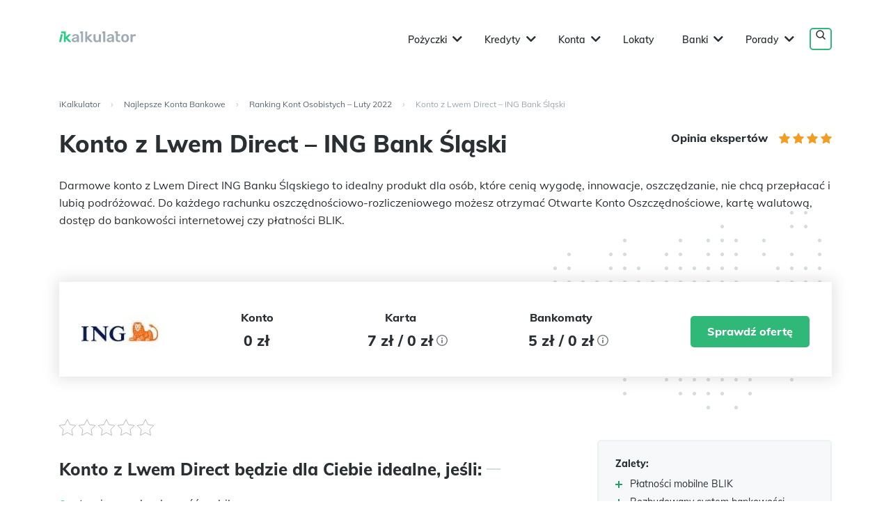

--- FILE ---
content_type: text/html; charset=UTF-8
request_url: https://www.ikalkulator.pl/konta-bankowe/konta-osobiste/konto-z-lwem-direct-ing-bank-slaski/
body_size: 14850
content:
<!DOCTYPE html><html lang="pl-PL" prefix="og: https://ogp.me/ns#" class="no-js no-svg"><head><link media="all" href="https://www.ikalkulator.pl/wp-content/cache/autoptimize/css/autoptimize_e4be58dafa2a8b30e17b6782e61b70a9.css" rel="stylesheet"><title>Konto z Lwem Direct w ING + 140 zł premii - iKalkulator</title><meta charset="UTF-8"><meta http-equiv="X-UA-Compatible" content="IE=edge,chrome=1"><meta name="viewport" content="width=device-width, initial-scale=1.0"><link rel="stylesheet" href="https://use.fontawesome.com/releases/v5.8.1/css/all.css" integrity="sha384-50oBUHEmvpQ+1lW4y57PTFmhCaXp0ML5d60M1M7uH2+nqUivzIebhndOJK28anvf" crossorigin="anonymous"><meta name="description" content="Konto z Lwem Direct to darmowa propozycja ING Banku Śląskiego. Poznaj warunki promocji i zyskaj do 140 zł premii."/><meta name="robots" content="follow, index, max-snippet:-1, max-video-preview:-1, max-image-preview:large"/><link rel="canonical" href="https://www.ikalkulator.pl/konta-bankowe/konta-osobiste/konto-z-lwem-direct-ing-bank-slaski/"/><meta property="og:locale" content="pl_PL"/><meta property="og:type" content="article"/><meta property="og:title" content="Konto z Lwem Direct w ING + 140 zł premii - iKalkulator"/><meta property="og:description" content="Konto z Lwem Direct to darmowa propozycja ING Banku Śląskiego. Poznaj warunki promocji i zyskaj do 140 zł premii."/><meta property="og:url" content="https://www.ikalkulator.pl/konta-bankowe/konta-osobiste/konto-z-lwem-direct-ing-bank-slaski/"/><meta property="og:site_name" content="ikalkulator"/><meta property="article:publisher" content="https://www.facebook.com/ikalkulator"/><meta property="og:updated_time" content="2020-12-14T12:34:56+01:00"/><meta name="twitter:card" content="summary_large_image"/><meta name="twitter:title" content="Konto z Lwem Direct w ING + 140 zł premii - iKalkulator"/><meta name="twitter:description" content="Konto z Lwem Direct to darmowa propozycja ING Banku Śląskiego. Poznaj warunki promocji i zyskaj do 140 zł premii."/><meta name="twitter:site" content="@ikalkulator"/><meta name="twitter:creator" content="@ikalkulator"/><link rel="alternate" type="application/rss+xml" title="ikalkulator &raquo; Konto z Lwem Direct &#8211; ING Bank Śląski Kanał z komentarzami" href="https://www.ikalkulator.pl/konta-bankowe/konta-osobiste/konto-z-lwem-direct-ing-bank-slaski/feed/"/><script type="text/javascript" src="https://www.ikalkulator.pl/wp-includes/js/jquery/jquery.min.js" id="jquery-core-js"></script><script defer type="text/javascript" src="https://www.ikalkulator.pl/wp-includes/js/jquery/jquery-migrate.min.js" id="jquery-migrate-js"></script><script defer type="text/javascript" src="https://www.ikalkulator.pl/wp-content/cache/autoptimize/js/autoptimize_single_30c994c05a053a6c65cc014e86a7d745.js" id="vendor-js"></script><script defer id="app-js-extra" src="[data-uri]"></script><script defer type="text/javascript" src="https://www.ikalkulator.pl/wp-content/cache/autoptimize/js/autoptimize_single_25f6fb83d03405a3bee6bd407cf6a30b.js" id="app-js"></script><link rel="https://api.w.org/" href="https://www.ikalkulator.pl/wp-json/"/><link rel="alternate" title="JSON" type="application/json" href="https://www.ikalkulator.pl/wp-json/wp/v2/accounts_personal/2363"/><link rel="EditURI" type="application/rsd+xml" title="RSD" href="https://www.ikalkulator.pl/xmlrpc.php?rsd"/><meta name="generator" content="WordPress 6.6"/><link rel='shortlink' href='https://www.ikalkulator.pl/?p=2363'/><link rel="alternate" title="oEmbed (JSON)" type="application/json+oembed" href="https://www.ikalkulator.pl/wp-json/oembed/1.0/embed?url=https%3A%2F%2Fwww.ikalkulator.pl%2Fkonta-bankowe%2Fkonta-osobiste%2Fkonto-z-lwem-direct-ing-bank-slaski%2F"/><link rel="alternate" title="oEmbed (XML)" type="text/xml+oembed" href="https://www.ikalkulator.pl/wp-json/oembed/1.0/embed?url=https%3A%2F%2Fwww.ikalkulator.pl%2Fkonta-bankowe%2Fkonta-osobiste%2Fkonto-z-lwem-direct-ing-bank-slaski%2F&#038;format=xml"/><link rel="icon" href="https://www.ikalkulator.pl/wp-content/uploads/2018/02/favicon-50x50.png" sizes="32x32"/><link rel="icon" href="https://www.ikalkulator.pl/wp-content/uploads/2018/02/favicon.png" sizes="192x192"/><link rel="apple-touch-icon" href="https://www.ikalkulator.pl/wp-content/uploads/2018/02/favicon.png"/><meta name="msapplication-TileImage" content="https://www.ikalkulator.pl/wp-content/uploads/2018/02/favicon.png"/> <script defer src="[data-uri]"></script> </head><body class="accounts_personal-template-default single single-accounts_personal postid-2363"><noscript><iframe src="https://www.googletagmanager.com/ns.html?id=GTM-KBCDVLQ"height="0" width="0" style="display:none;visibility:hidden"></iframe></noscript><div class="site"><header class="site-header " id="site-header"><div class="container"><div class="row"><div class="col-9 col-md-3"> <a href="https://www.ikalkulator.pl/" class="site-header__logo" title="ikalkulator" rel="home"> <img src="https://www.ikalkulator.pl/wp-content/themes/ikalkulator/assets/img/ikalk_logo.svg" alt="ikalkulator"/> </a></div><div class="col-3 col-md-9"><nav class="site-header__nav"><div class="site-header__nav-topbar"> <a href="https://www.ikalkulator.pl/" class="site-header__logo" title="ikalkulator" rel="home"> <img src="https://www.ikalkulator.pl/wp-content/themes/ikalkulator/assets/img/ikalk_logo.svg" alt="ikalkulator"/> </a> <button class="site-header__hamburger site-header__hamburger__close" id="site-header__hamburger-close"><img src="https://www.ikalkulator.pl/wp-content/themes/ikalkulator/assets/img/icons/cross.svg" alt="close"></button></div><div class="site-header__search"> <button class="site-header__search__btn" id="site-header__search__btn"> <img class="site-header__search__btn__loupeIco" src="https://www.ikalkulator.pl/wp-content/themes/ikalkulator/assets/img/icons/search-loupe.svg" alt="Szukaj"> <img class="site-header__search__btn__crossIco" src="https://www.ikalkulator.pl/wp-content/themes/ikalkulator/assets/img/icons/search-cross.svg" alt="Szukaj"> </button><form class="site-header__search__form" id="site-header__search__form" method="get" action="https://www.ikalkulator.pl/"> <input type="hidden" name="products" value="1"> <input type="text" placeholder="Wpisz szukane frazy" name="s"> <button type="submit"><img src="https://www.ikalkulator.pl/wp-content/themes/ikalkulator/assets/img/icons/search-loupe.svg" alt="Szukaj"></button></form></div><ul class="menu"><li id="menu-item-12141" class="menu-item menu-item-type-post_type menu-item-object-page menu-item-has-children menu-item-12141"><a href="https://www.ikalkulator.pl/pozyczki-online/"><span>Pożyczki</span></a><ul class="sub-menu"><li id="menu-item-12142" class="menu-item menu-item-type-post_type menu-item-object-page menu-item-12142"><a href="https://www.ikalkulator.pl/pozyczki-online/chwilowki/"><span>Chwilówki online</span></a></li><li id="menu-item-12143" class="menu-item menu-item-type-post_type menu-item-object-page menu-item-12143"><a href="https://www.ikalkulator.pl/pozyczki-online/pozyczki-na-raty/"><span>Chwilówki na raty</span></a></li><li id="menu-item-15391" class="menu-item menu-item-type-post_type menu-item-object-page menu-item-15391"><a href="https://www.ikalkulator.pl/pozyczki-online/pozyczka-za-darmo/"><span>Darmowe chwilówki</span></a></li><li id="menu-item-15152" class="menu-item menu-item-type-custom menu-item-object-custom menu-item-15152"><a href="https://www.ikalkulator.pl/blog/nowe-chwilowki-na-rynku/"><span>Najnowsze chwilówki</span></a></li></ul></li><li id="menu-item-14231" class="menu-item menu-item-type-post_type menu-item-object-page menu-item-has-children menu-item-14231"><a href="https://www.ikalkulator.pl/kredyty/"><span>Kredyty</span></a><ul class="sub-menu"><li id="menu-item-12145" class="menu-item menu-item-type-post_type menu-item-object-page menu-item-12145"><a href="https://www.ikalkulator.pl/kredyty/kredyty-gotowkowe/"><span>Kredyty gotówkowe</span></a></li></ul></li><li id="menu-item-12146" class="menu-item menu-item-type-post_type menu-item-object-page menu-item-has-children menu-item-12146"><a href="https://www.ikalkulator.pl/konta-bankowe/"><span>Konta</span></a><ul class="sub-menu"><li id="menu-item-16615" class="menu-item menu-item-type-post_type menu-item-object-page menu-item-16615"><a href="https://www.ikalkulator.pl/darmowe-konta-bankowe/"><span>Darmowe Konta Bankowe 👌</span></a></li><li id="menu-item-12153" class="menu-item menu-item-type-post_type menu-item-object-page menu-item-12153"><a href="https://www.ikalkulator.pl/konta-bankowe/konta-osobiste/"><span>Ranking Kont Osobistych</span></a></li><li id="menu-item-12147" class="menu-item menu-item-type-post_type menu-item-object-page menu-item-12147"><a href="https://www.ikalkulator.pl/konta-bankowe/konta-firmowe/"><span>Ranking Kont Firmowych</span></a></li><li id="menu-item-12148" class="menu-item menu-item-type-post_type menu-item-object-page menu-item-12148"><a href="https://www.ikalkulator.pl/konta-bankowe/konta-oszczednosciowe/"><span>Ranking Kont Oszczędnościowych</span></a></li><li id="menu-item-12149" class="menu-item menu-item-type-post_type menu-item-object-page menu-item-12149"><a href="https://www.ikalkulator.pl/konta-bankowe/konta-walutowe/"><span>Ranking Kont Walutowych</span></a></li><li id="menu-item-12196" class="menu-item menu-item-type-post_type menu-item-object-page menu-item-12196"><a href="https://www.ikalkulator.pl/lokaty/"><span>Ranking Lokat</span></a></li><li id="menu-item-17564" class="menu-item menu-item-type-post_type menu-item-object-page menu-item-17564"><a href="https://www.ikalkulator.pl/ranking-kont-maklerskich/"><span>Ranking Kont Maklerskich</span></a></li></ul></li><li id="menu-item-22176" class="menu-item menu-item-type-post_type menu-item-object-page menu-item-22176"><a href="https://www.ikalkulator.pl/lokaty/"><span>Lokaty</span></a></li><li id="menu-item-12151" class="menu-item menu-item-type-post_type menu-item-object-page menu-item-has-children menu-item-12151"><a href="https://www.ikalkulator.pl/banki/"><span>Banki</span></a><ul class="sub-menu"><li id="menu-item-17085" class="menu-item menu-item-type-taxonomy menu-item-object-category menu-item-17085"><a href="https://www.ikalkulator.pl/banki/alior-bank/"><span>Alior Bank</span></a></li><li id="menu-item-17086" class="menu-item menu-item-type-post_type menu-item-object-bank_details menu-item-17086"><a href="https://www.ikalkulator.pl/banki/bank-millennium/"><span>Bank Millennium</span></a></li><li id="menu-item-17087" class="menu-item menu-item-type-post_type menu-item-object-bank_details menu-item-17087"><a href="https://www.ikalkulator.pl/banki/pekao-sa/"><span>Bank Pekao SA</span></a></li><li id="menu-item-17088" class="menu-item menu-item-type-post_type menu-item-object-bank_details menu-item-17088"><a href="https://www.ikalkulator.pl/banki/bank-pocztowy/"><span>Bank Pocztowy</span></a></li><li id="menu-item-17089" class="menu-item menu-item-type-post_type menu-item-object-bank_details menu-item-17089"><a href="https://www.ikalkulator.pl/banki/bgz-bnp-paribas/"><span>BNP Paribas Bank Polska S.A.</span></a></li><li id="menu-item-17090" class="menu-item menu-item-type-post_type menu-item-object-bank_details menu-item-17090"><a href="https://www.ikalkulator.pl/banki/citi-handlowy/"><span>Citi Handlowy</span></a></li><li id="menu-item-17091" class="menu-item menu-item-type-post_type menu-item-object-bank_details menu-item-17091"><a href="https://www.ikalkulator.pl/banki/credit-agricole/"><span>Credit Agricole</span></a></li><li id="menu-item-17092" class="menu-item menu-item-type-post_type menu-item-object-bank_details menu-item-17092"><a href="https://www.ikalkulator.pl/banki/deutsche-bank/"><span>Deutsche Bank</span></a></li><li id="menu-item-17093" class="menu-item menu-item-type-post_type menu-item-object-bank_details menu-item-17093"><a href="https://www.ikalkulator.pl/banki/getin-bank/"><span>Getin Bank</span></a></li><li id="menu-item-17094" class="menu-item menu-item-type-post_type menu-item-object-bank_details menu-item-17094"><a href="https://www.ikalkulator.pl/banki/idea-bank/"><span>Idea Bank</span></a></li><li id="menu-item-17095" class="menu-item menu-item-type-post_type menu-item-object-bank_details menu-item-17095"><a href="https://www.ikalkulator.pl/banki/ing-bank-slaski/"><span>ING Bank Śląski</span></a></li><li id="menu-item-17096" class="menu-item menu-item-type-post_type menu-item-object-bank_details menu-item-17096"><a href="https://www.ikalkulator.pl/banki/inteligo-bank/"><span>Inteligo Bank</span></a></li><li id="menu-item-17097" class="menu-item menu-item-type-post_type menu-item-object-bank_details menu-item-17097"><a href="https://www.ikalkulator.pl/banki/mbank/"><span>mBank S.A.</span></a></li><li id="menu-item-17098" class="menu-item menu-item-type-post_type menu-item-object-bank_details menu-item-17098"><a href="https://www.ikalkulator.pl/banki/nest-bank/"><span>Nest Bank</span></a></li><li id="menu-item-17099" class="menu-item menu-item-type-post_type menu-item-object-bank_details menu-item-17099"><a href="https://www.ikalkulator.pl/banki/pko-bank-polski/"><span>PKO Bank Polski S.A.</span></a></li><li id="menu-item-17100" class="menu-item menu-item-type-post_type menu-item-object-bank_details menu-item-17100"><a href="https://www.ikalkulator.pl/banki/plus-bank/"><span>Plus Bank</span></a></li><li id="menu-item-17101" class="menu-item menu-item-type-post_type menu-item-object-bank_details menu-item-17101"><a href="https://www.ikalkulator.pl/banki/santander-bank-polska/"><span>Santander Bank Polska</span></a></li><li id="menu-item-17102" class="menu-item menu-item-type-post_type menu-item-object-bank_details menu-item-17102"><a href="https://www.ikalkulator.pl/banki/santander-consumer-bank/"><span>Santander Consumer Bank</span></a></li><li id="menu-item-17103" class="menu-item menu-item-type-post_type menu-item-object-bank_details menu-item-17103"><a href="https://www.ikalkulator.pl/banki/t-mobile-uslugi-bankowe/"><span>T-Mobile Usługi Bankowe</span></a></li><li id="menu-item-17104" class="menu-item menu-item-type-post_type menu-item-object-bank_details menu-item-17104"><a href="https://www.ikalkulator.pl/banki/toyota-bank/"><span>Toyota Bank</span></a></li></ul></li><li id="menu-item-6317" class="menu-item menu-item-type-taxonomy menu-item-object-category menu-item-has-children menu-item-6317"><a href="https://www.ikalkulator.pl/blog/"><span>Porady</span></a><ul class="sub-menu"><li id="menu-item-6318" class="menu-item menu-item-type-taxonomy menu-item-object-category menu-item-6318"><a href="https://www.ikalkulator.pl/blog/"><span>Wszystkie</span></a></li><li id="menu-item-6310" class="menu-item menu-item-type-taxonomy menu-item-object-category menu-item-6310"><a href="https://www.ikalkulator.pl/blog/oszczedzanie/"><span>Oszczędzanie</span></a></li><li id="menu-item-6312" class="menu-item menu-item-type-taxonomy menu-item-object-category menu-item-6312"><a href="https://www.ikalkulator.pl/blog/pozyczanie/"><span>Pożyczanie</span></a></li><li id="menu-item-6304" class="menu-item menu-item-type-taxonomy menu-item-object-category menu-item-6304"><a href="https://www.ikalkulator.pl/blog/poradniki/"><span>Poradniki</span></a></li><li id="menu-item-14325" class="menu-item menu-item-type-taxonomy menu-item-object-category menu-item-14325"><a href="https://www.ikalkulator.pl/blog/wiadomosci/"><span>Raporty</span></a></li><li id="menu-item-6306" class="menu-item menu-item-type-taxonomy menu-item-object-category menu-item-6306"><a href="https://www.ikalkulator.pl/blog/ile-kosztuje/"><span>Ile kosztuje&#8230;.?</span></a></li><li id="menu-item-6309" class="menu-item menu-item-type-taxonomy menu-item-object-category menu-item-6309"><a href="https://www.ikalkulator.pl/blog/jak-zamknac-konto-w-banku/"><span>Jak zamknąć konto</span></a></li><li id="menu-item-6314" class="menu-item menu-item-type-taxonomy menu-item-object-category menu-item-6314"><a href="https://www.ikalkulator.pl/blog/zarobki/"><span>Zarobki</span></a></li></ul></li></ul></nav> <button class="site-header__hamburger site-header__hamburger__open" id="site-header__hamburger"><i class="fas fa-bars"></i></button></div></div></div></header><div class="site-content"><div class="container"><div class="standardBreadcrumb"><div class="breadcrumbs"><ul class="breadcrumbs-items"><li class="item-link item-home"> <a href="https://www.ikalkulator.pl" title="iKalkulator"><span>iKalkulator</span></a></li><li class="separator separator-home"> &rsaquo;</li><li class="item-link"> <a href="https://www.ikalkulator.pl/konta-bankowe/" title="Najlepsze Konta Bankowe"><span>Najlepsze Konta Bankowe</span></a></li><li class="separator"> &rsaquo;</li><li class="item-link"> <a href="https://www.ikalkulator.pl/konta-bankowe/konta-osobiste/" title="Ranking Kont Osobistych &#8211; Luty 2022"><span>Ranking Kont Osobistych &#8211; Luty 2022</span></a></li><li class="separator"> &rsaquo;</li><li class="item-current item-2363"> <span>Konto z Lwem Direct &#8211; ING Bank Śląski</span></li></ul></div><script type="application/ld+json">{"@context":"http:\/\/schema.org","@type":"BreadcrumbList","itemListElement":[{"@type":"ListItem","position":1,"item":{"@id":"https:\/\/www.ikalkulator.pl","name":"iKalkulator"}},{"@type":"ListItem","position":2,"item":{"@id":"https:\/\/www.ikalkulator.pl\/konta-bankowe\/","name":"Najlepsze Konta Bankowe"}},{"@type":"ListItem","position":3,"item":{"@id":"https:\/\/www.ikalkulator.pl\/konta-bankowe\/konta-osobiste\/","name":"Ranking Kont Osobistych &#8211; Luty 2022"}},{"@type":"ListItem","position":4,"item":{"@id":"https:\/\/www.ikalkulator.pl\/konta-bankowe\/konta-osobiste\/konto-z-lwem-direct-ing-bank-slaski","name":"Konto z Lwem Direct &#8211; ING Bank \u015al\u0105ski"}}]}</script> </div></div><main class="page-main" role="main"><div class="main-content page-content"><section id="2363" class="productSingleHeader"><div class="container"><div class="productSingleHeader__content"><div class="row"><div class="col-lg-8"><h1 class="productPage__title"> Konto z Lwem Direct &#8211; ING Bank Śląski</h1></div><div class="col-lg-4 expertRating__position"><div class="expertRating"><div class="expertRating__label">Opinia ekspertów</div><div class="starRatings"><div class="starRatings__star"> <img src="https://www.ikalkulator.pl/wp-content/themes/ikalkulator/assets/img/icons/star.svg" alt="ocena produktu"></div><div class="starRatings__star"> <img src="https://www.ikalkulator.pl/wp-content/themes/ikalkulator/assets/img/icons/star.svg" alt="ocena produktu"></div><div class="starRatings__star"> <img src="https://www.ikalkulator.pl/wp-content/themes/ikalkulator/assets/img/icons/star.svg" alt="ocena produktu"></div><div class="starRatings__star"> <img src="https://www.ikalkulator.pl/wp-content/themes/ikalkulator/assets/img/icons/star.svg" alt="ocena produktu"></div></div></div></div><div class="col-lg-12"><div class="productPage__introText"><p>Darmowe konto z Lwem Direct ING Banku Śląskiego to idealny produkt dla osób, które cenią wygodę, innowacje, oszczędzanie, nie chcą przepłacać i lubią podróżować. Do każdego rachunku oszczędnościowo-rozliczeniowego możesz otrzymać Otwarte Konto Oszczędnościowe, kartę walutową, dostęp do bankowości internetowej czy płatności BLIK.</p></div></div></div><div id="productBlockLink" class="productBlockLink"><div class="productBlockLink__child productBlockLink__child--logo"> <img src="https://www.ikalkulator.pl/wp-content/uploads/ing-bank-slaski-110x50.jpg" alt="ing-bank-slaski"></div><div class="productBlockLink__child productBlockLink__child--attributes"><div class="linkAttribute"><div class="linkAttribute__label"> Konto</div><div class="linkAttribute__content"> 0 zł</div></div><div class="linkAttribute"><div class="linkAttribute__label"> Karta</div><div class="linkAttribute__content"> 7 zł / 0 zł<div class="linkAttribute__more js-link-attribute-info" data-info="0 zł - jeśli dokonasz transakcje bezgotówkowe na kwotę min. 300 zł w każdym miesiącu rozliczeniowym (min. 200 zł w przypadku posiadaczy Kont Direct w wieku 18-26 lat)"> <svg width="16" height="16" viewBox="0 0 16 16" fill="none" xmlns="http://www.w3.org/2000/svg"> <path d="M8 4C7.448 4 7 4.448 7 5C7 5.552 7.448 6 8 6C8.552 6 9 5.5525 9 5C9 4.4475 8.5525 4 8 4ZM8 7C7.448 7 7 7.4475 7 8V11C7 11.552 7.448 12 8 12C8.552 12 9 11.552 9 11V8C9 7.448 8.5525 7 8 7ZM8 0C3.58899 0 0 3.58899 0 8C0 12.411 3.58899 16 8 16C12.411 16 16 12.411 16 8C16 3.58899 12.411 0 8 0ZM8 14.5C4.4155 14.5 1.5 11.584 1.5 8C1.5 4.416 4.4155 1.5 8 1.5C11.584 1.5 14.5 4.416 14.5 8C14.5 11.584 11.584 14.5 8 14.5Z" fill="#7F8285"/> </svg></div></div></div><div class="linkAttribute"><div class="linkAttribute__label"> Bankomaty</div><div class="linkAttribute__content"> 5 zł / 0 zł<div class="linkAttribute__more js-link-attribute-info" data-info="0 zł - wypłata gotówki w bankomatach ING Banku Śląskiego, sieci Planet Cash i pierwsza wypłata z bankomatów obcych"> <svg width="16" height="16" viewBox="0 0 16 16" fill="none" xmlns="http://www.w3.org/2000/svg"> <path d="M8 4C7.448 4 7 4.448 7 5C7 5.552 7.448 6 8 6C8.552 6 9 5.5525 9 5C9 4.4475 8.5525 4 8 4ZM8 7C7.448 7 7 7.4475 7 8V11C7 11.552 7.448 12 8 12C8.552 12 9 11.552 9 11V8C9 7.448 8.5525 7 8 7ZM8 0C3.58899 0 0 3.58899 0 8C0 12.411 3.58899 16 8 16C12.411 16 16 12.411 16 8C16 3.58899 12.411 0 8 0ZM8 14.5C4.4155 14.5 1.5 11.584 1.5 8C1.5 4.416 4.4155 1.5 8 1.5C11.584 1.5 14.5 4.416 14.5 8C14.5 11.584 11.584 14.5 8 14.5Z" fill="#7F8285"/> </svg></div></div></div></div><div class="productBlockLink__child productBlockLink__child--btn"> <a href="https://www.ikalkulator.pl/wniosek/konto-internetowe-ing-bank" class="btn-green" target="_blank">Sprawdź ofertę</a></div></div></div></div></section><section class="productSingleMain"><div class="container"><div class="productSingleMain__container"><div class="productSingleMain__main"><div><div class="kk-star-ratings kksr-auto kksr-align-left kksr-valign-top" data-payload='{&quot;align&quot;:&quot;left&quot;,&quot;id&quot;:&quot;2363&quot;,&quot;slug&quot;:&quot;default&quot;,&quot;valign&quot;:&quot;top&quot;,&quot;ignore&quot;:&quot;&quot;,&quot;reference&quot;:&quot;auto&quot;,&quot;class&quot;:&quot;&quot;,&quot;count&quot;:&quot;0&quot;,&quot;legendonly&quot;:&quot;&quot;,&quot;readonly&quot;:&quot;&quot;,&quot;score&quot;:&quot;0&quot;,&quot;starsonly&quot;:&quot;&quot;,&quot;best&quot;:&quot;5&quot;,&quot;gap&quot;:&quot;4&quot;,&quot;greet&quot;:&quot;&quot;,&quot;legend&quot;:&quot;0\/5 - (0 votes)&quot;,&quot;size&quot;:&quot;24&quot;,&quot;title&quot;:&quot;Konto z Lwem Direct - ING Bank Śląski&quot;,&quot;width&quot;:&quot;0&quot;,&quot;_legend&quot;:&quot;{score}\/{best} - ({count} {votes})&quot;,&quot;font_factor&quot;:&quot;1.25&quot;}'><div class="kksr-stars"><div class="kksr-stars-inactive"><div class="kksr-star" data-star="1" style="padding-right: 4px"><div class="kksr-icon" style="width: 24px; height: 24px;"></div></div><div class="kksr-star" data-star="2" style="padding-right: 4px"><div class="kksr-icon" style="width: 24px; height: 24px;"></div></div><div class="kksr-star" data-star="3" style="padding-right: 4px"><div class="kksr-icon" style="width: 24px; height: 24px;"></div></div><div class="kksr-star" data-star="4" style="padding-right: 4px"><div class="kksr-icon" style="width: 24px; height: 24px;"></div></div><div class="kksr-star" data-star="5" style="padding-right: 4px"><div class="kksr-icon" style="width: 24px; height: 24px;"></div></div></div><div class="kksr-stars-active" style="width: 0px;"><div class="kksr-star" style="padding-right: 4px"><div class="kksr-icon" style="width: 24px; height: 24px;"></div></div><div class="kksr-star" style="padding-right: 4px"><div class="kksr-icon" style="width: 24px; height: 24px;"></div></div><div class="kksr-star" style="padding-right: 4px"><div class="kksr-icon" style="width: 24px; height: 24px;"></div></div><div class="kksr-star" style="padding-right: 4px"><div class="kksr-icon" style="width: 24px; height: 24px;"></div></div><div class="kksr-star" style="padding-right: 4px"><div class="kksr-icon" style="width: 24px; height: 24px;"></div></div></div></div><div class="kksr-legend" style="font-size: 19.2px;"> <span class="kksr-muted"></span></div></div><h2><b>Konto z Lwem Direct będzie dla Ciebie idealne, jeśli:</b></h2><ul><li style="font-weight: 400;"><span style="font-weight: 400;">stawiasz na bankowość mobilną,</span></li><li style="font-weight: 400;"><span style="font-weight: 400;">dokonujesz co miesiąc płatności bezgotówkowych kartą na kwotę min. 300 zł.</span></li></ul><h2><b>Kto i gdzie może otworzyć konto?</b></h2><p><span style="font-weight: 400;">Konto może otworzyć każda osoba od 13 roku życia, jednak przed ukończeniem pełnoletności musi zrobić to w towarzystwie opiekuna. </span></p><p><span style="font-weight: 400;">Konto otworzysz w oddziale banku lub online. Najszybszym sposobem jest założenie rachunku wraz z kontem oszczędnościowym przez internet.</span></p><h2><b>Ile wynoszą opłaty za Konto z Lwem Direct?</b></h2><h3><span style="font-weight: 400;">Oprocentowanie i stałe opłaty za konto</span></h3><ul><li style="font-weight: 400;"><span style="font-weight: 400;"><strong>0 zł</strong> – otwarcie rachunku,</span></li><li style="font-weight: 400;"><span style="font-weight: 400;"><strong>0 zł</strong> – prowadzenie rachunku,</span></li><li style="font-weight: 400;"><span style="font-weight: 400;">Konto z Lwem Direct nie jest oprocentowane.</span></li></ul><h3><span style="font-weight: 400;">Opłaty za kartę do konta</span></h3><ul><li style="font-weight: 400;"><span style="font-weight: 400;"><strong>0 zł</strong> – wydanie karty do rachunku. Do wyboru dostępne są takie karty jak: VISA zbliżeniowa, Debit MasterCard Zbliżeniowa lub Zbliżak Visa. </span></li><li style="font-weight: 400;"><span style="font-weight: 400;"><strong>0 zł / 7 zł</strong> – miesięczna opłata za kartę. Karta z Kontem z Lwem Direct jest darmowa, jeśli dokonasz transakcji bezgotówkowych na kwotę min. 300 zł w każdym miesiącu rozliczeniowym.</span></li></ul><p><span style="font-weight: 400;">Posiadacze Konta z Lwem Direct w wieku od 18 do 26 lat są zwolnieni z opłaty za kartę, jeżeli w ciągu miesiąca rozliczeniowego wykonają transakcje na min. 200 zł.  </span></p><p><span style="font-weight: 400;">Posiadacze Konta z Lwem Direct w wieku od 13 do ukończenia pełnoletności są zwolnieni z opłat za kartę.</span></p><ul><li style="font-weight: 400;"><span style="font-weight: 400;"><strong>0 zł</strong> – wpłata gotówki we wpłatomatach,</span></li><li style="font-weight: 400;"><span style="font-weight: 400;"><strong>9 zł</strong> – wpłata gotówki w oddziale banku,</span></li><li style="font-weight: 400;"><span style="font-weight: 400;"><strong>0 zł</strong> – wypłata gotówki w bankomatach ING Banku Śląskiego, sieci Planet Cash oraz w ramach usługi cashback,</span></li><li style="font-weight: 400;"><span style="font-weight: 400;"><strong>2,5 zł / 5 zł</strong> – druga i kolejna wypłata gotówki w pozostałych bankomatach w Polsce BLIKIEM / kartą,</span></li><li style="font-weight: 400;"><span style="font-weight: 400;"><strong>0 zł</strong> – za pierwszą wypłatę w bankomatach obcych w miesiącu rozliczeniowym.</span></li></ul><h3><span style="font-weight: 400;">Opłaty za przelewy</span></h3><ul><li style="font-weight: 400;"><span style="font-weight: 400;"><strong>0 zł</strong> – przelew wewnętrzny i zewnętrzny online lub telefonicznie (HaloŚląski),</span></li><li style="font-weight: 400;"><span style="font-weight: 400;"><strong>9 zł</strong> – przelew wewnętrzny i zewnętrzny w oddziale banku,</span></li><li style="font-weight: 400;"><span style="font-weight: 400;"><strong>5 zł / 10 zł</strong> – przelewy krajowe w systemie Express ELIXIR online/w oddziale banku,</span></li><li style="font-weight: 400;"><span style="font-weight: 400;"><strong>0 zł</strong> – przelew SEPA,</span></li><li style="font-weight: 400;"><span style="font-weight: 400;"><strong>0 zł</strong> – zlecenia stałe,</span></li><li style="font-weight: 400;"><span style="font-weight: 400;"><strong>0 zł</strong> – polecenia zapłaty.</span></li></ul><p><i><span style="font-weight: 400;">Okres rozliczeniowy trwa od 29 dnia miesiąca do 28 dnia kolejnego miesiąca.</span></i></p><h2><b>Dodatkowe usługi w ramach Konta z Lwem Direct </b></h2><ul><li><b>Karta Visa zbliżeniowa</b></li></ul><p>Możliwość wyboru zbliżeniowej karty Visa, do której podepniesz swoje konta walutowe w euro, dolarach czy funtach. <a href="https://www.ikalkulator.pl/blog/karta-wielowalutowa-poradnik/">Wielowalutowa karta</a> to świetne rozwiązanie dla osób lubiących podróżować lub często wyjeżdżających za granicę. Aby móc skorzystać z takiej opcji, musisz otworzyć <a href="https://www.ikalkulator.pl/konta-bankowe/konta-walutowe/konto-walutowe-ing-bank-slaski/">konto walutowe</a> online lub w oddziale banku ING.</p><ul><li><b>Otwarte Konto Oszczędnościowe</b></li></ul><p>Wraz z kontem osobistym możesz założyć darmowy rachunek oszczędnościowy z oprocentowaniem 0,05 proc. Możesz wykonywać bezpłatne przelewy z rachunku Konto z Lwem Direct oraz wpłacać i wypłacać pieniądze bez utraty odsetek.</p><ul><li><b>Aplikacja mobilna Moje ING</b></li></ul><p><span style="font-weight: 400;">Zakładając konto, dostajesz dostęp do wszystkich funkcji systemu bankowości internetowej Moje ING. Na swoim smartfonie możesz m.in. sprawdzić stan konta, wykonać przelew, opłacić rachunki czy gromadzić zdjęcia i skany ważnych dokumentów.</span></p><ul><li><b>BLIK</b></li></ul><p><span style="font-weight: 400;">Za pomocą funkcji BLIK szybko i bezpiecznie wypłacisz gotówkę oraz wykonasz transakcje bezgotówkowe smartfonem. </span></p><ul><li><b>Smart Saver</b></li></ul><p><span style="font-weight: 400;">Usługa stworzona po to, byś małymi krokami rozpoczął oszczędzanie podczas robienia zakupów i wykonywania przelewów. W jaki sposób? Wybierz odpowiednią dla siebie regułę, a Smart Saver zacznie automatycznie odkładać ustalony procent od każdej kwoty transakcji bezgotówkowej lub zaokrąglał ją do całych jednostek. Oprocentowanie „resztek” wynosi aż 2,5 proc. do kwoty 5 000 zł lub 0,5 proc. powyżej tej kwoty. Możesz przystąpić do tej opcji poprzez system bankowości internetowej.</span></p><ul><li><b>Trener Finansowy</b></li></ul><p><span style="font-weight: 400;">Wraz z założeniem konta dostaniesz dostęp do Trenera Finansowego &#8211; darmowej aplikacji, która na podstawie uzupełnionych przez Ciebie informacji wskaże produkty dopasowane do Twoich potrzeb i możliwości, dzięki czemu bez obaw będziesz mógł pomnażać swoje pieniądze. Sprawdzi Twoje wpływy i wydatki, przeanalizuje Twoją sytuację finansową i zaproponuje indywidualną opcję oszczędzania. W każdej chwili i bez żadnych konsekwencji możesz później z niej zrezygnować.</span></p><ul><li style="font-weight: 400;"><span style="font-weight: 400;">Konto dostępne jest w </span><a href="https://www.ikalkulator.pl/konta-bankowe/konta-firmowe/konto-direct-dla-firmy-ing-bank-slaski/"><span style="font-weight: 400;">ofercie dla firm.</span></a></li></ul><h2><b>Aktualna promocja dla Konta z Lwem Direct</b></h2><p>W promocji „Do 160 zł za otwarcie konta Direct albo Komfort” lub „Do 160 zł za otwarcie konta Mobi” możesz zyskać<strong> 100 zł lub 160 zł jednorazowej premii gotówkowej</strong>. Do ciebie należy wybór, o którą nagrodę zawalczysz. Promocje trwają <strong>do 31 grudnia 2020 r.</strong></p><p>Więcej informacji o promocji znajdziesz w naszej <a href="https://www.ikalkulator.pl/promocje-bankowe/konto-ing-bank-slaski-premia-140-zl/">analizie</a>.</p><h2><b>Jak założyć Konto z Lwem Direct? &#8211; instrukcja krok po kroku</b></h2><ol><li style="font-weight: 400;"><span style="font-weight: 400;">W </span><a href="https://www.ikalkulator.pl/wniosek/konto-internetowe-ing-bank"><span style="font-weight: 400;">tym formularzu</span></a><span style="font-weight: 400;"> uzupełnij swoje dane – imię, nazwisko, PESEL, adres e-mail oraz telefon kontaktowy.</span></li><li style="font-weight: 400;"><span style="font-weight: 400;">W kolejnym kroku podaj serię, numer i datę ważności dowodu osobistego, miejsce urodzenia, adres oraz nazwisko panieńskie matki. Wybierz wizerunek swojej karty Visa i zapoznaj się z umową i regulaminem, który otrzymasz online od banku.</span></li><li style="font-weight: 400;"><span style="font-weight: 400;">Jeśli wszystko będzie dla Ciebie jasne, potwierdź swoje dane</span></li><li style="font-weight: 400;"><span style="font-weight: 400;">Po otrzymaniu fizycznej umowy aktywuj dostęp do bankowości internetowej oraz aktywuj kartę Visa.</span></li></ol><p><span style="font-weight: 400;">W ten sposób w ciągu kilku dni staniesz się właścicielem Konta z Lwem Direct i będziesz się mógł cieszyć z płynących bonusów i zalet.</span></p><p><span style="font-weight: 400;">W razie wątpliwości w każdej chwili możesz </span><a href="https://www.ikalkulator.pl/blog/ing-bank-slaski-zamkniecie-konta/"><span style="font-weight: 400;">zrezygnować z konta.</span></a></p><h2><b>Opinie o Koncie z Lwem Direct</b></h2><p><span style="font-weight: 400;">Konto z Lwem Direct ING Banku Śląskiego to jeden z najbardziej atrakcyjnych produktów na polskim rynku. Jeśli aktywnie korzystasz z rachunku i płatności bezgotówkowych, cenisz sobie przyjazny i intuicyjny system bankowości internetowej oraz stawiasz na wygodę i bezpieczeństwo, to konto będzie dla Ciebie idealne!</span></p></div><section class="thumbvote post-rating"><div class="label">Jak oceniasz ten produkt?</div><div class="thumbs"><div class="kk-star-ratings kksr-template" data-payload='{&quot;id&quot;:&quot;2363&quot;,&quot;slug&quot;:&quot;default&quot;,&quot;ignore&quot;:&quot;&quot;,&quot;reference&quot;:&quot;template&quot;,&quot;align&quot;:&quot;&quot;,&quot;class&quot;:&quot;&quot;,&quot;count&quot;:&quot;0&quot;,&quot;legendonly&quot;:&quot;&quot;,&quot;readonly&quot;:&quot;&quot;,&quot;score&quot;:&quot;0&quot;,&quot;starsonly&quot;:&quot;&quot;,&quot;valign&quot;:&quot;&quot;,&quot;best&quot;:&quot;5&quot;,&quot;gap&quot;:&quot;4&quot;,&quot;greet&quot;:&quot;&quot;,&quot;legend&quot;:&quot;0\/5 - (0 votes)&quot;,&quot;size&quot;:&quot;24&quot;,&quot;title&quot;:&quot;Konto z Lwem Direct - ING Bank Śląski&quot;,&quot;width&quot;:&quot;0&quot;,&quot;_legend&quot;:&quot;{score}\/{best} - ({count} {votes})&quot;,&quot;font_factor&quot;:&quot;1.25&quot;}'><div class="kksr-stars"><div class="kksr-stars-inactive"><div class="kksr-star" data-star="1" style="padding-right: 4px"><div class="kksr-icon" style="width: 24px; height: 24px;"></div></div><div class="kksr-star" data-star="2" style="padding-right: 4px"><div class="kksr-icon" style="width: 24px; height: 24px;"></div></div><div class="kksr-star" data-star="3" style="padding-right: 4px"><div class="kksr-icon" style="width: 24px; height: 24px;"></div></div><div class="kksr-star" data-star="4" style="padding-right: 4px"><div class="kksr-icon" style="width: 24px; height: 24px;"></div></div><div class="kksr-star" data-star="5" style="padding-right: 4px"><div class="kksr-icon" style="width: 24px; height: 24px;"></div></div></div><div class="kksr-stars-active" style="width: 0px;"><div class="kksr-star" style="padding-right: 4px"><div class="kksr-icon" style="width: 24px; height: 24px;"></div></div><div class="kksr-star" style="padding-right: 4px"><div class="kksr-icon" style="width: 24px; height: 24px;"></div></div><div class="kksr-star" style="padding-right: 4px"><div class="kksr-icon" style="width: 24px; height: 24px;"></div></div><div class="kksr-star" style="padding-right: 4px"><div class="kksr-icon" style="width: 24px; height: 24px;"></div></div><div class="kksr-star" style="padding-right: 4px"><div class="kksr-icon" style="width: 24px; height: 24px;"></div></div></div></div><div class="kksr-legend" style="font-size: 19.2px;"> <span class="kksr-muted"></span></div></div></div></section></div><div class="productSingleMain__aside"><div class="productSingle_aside--mobileElement"><div class="asideModule"><section class="productPromotionsModule"></section></div><script defer src="[data-uri]"></script> <div class="asideModule"><section class="advantagesModule standardModule"><h4 class="advantagesModule__title"> Zalety:</h4><ul class="advantagesModule__list advantagesModule__list--plus"><li> Płatności mobilne BLIK</li><li> Rozbudowany system bankowości internetowej</li><li> Karta wielowalutowa</li><li> Możliwość założenia Konta z Lwem Direct swojemu dziecku</li></ul><h4 class="advantagesModule__title"> Wady:</h4><ul class="advantagesModule__list advantagesModule__list--minus"><li> Uzależnienie opłat za prowadzenie konta i obsługę karty od aktywności użytkownika</li><li> Ograniczona liczba darmowych bankomatów</li></ul><h4 class="advantagesModule__title"> Przydatne dokumenty:</h4><ul class="advantagesModule__list advantagesModule__list--file"><li> <img class="promotion-icon" src="/wp-content/themes/ikalkulator/assets/img/doc.png"> <a href="https://www.ingbank.pl/_fileserver/item/1000192/v74">Tabela opłat i prowizji</a></li></ul></section></div></div><div class="asideModule"><div class="related-articles"><h3>Powiązane artykuły</h3><div class="rules-post-slider__promotion-content"><div class="rules-post-slider__single-content"><div class="rules-post-slider__item"><ul><li><a href="https://www.ikalkulator.pl/blog/dlugi/"class="promotion-content-id">#Długi</a></li><li><a href="https://www.ikalkulator.pl/blog/pozyczanie/"class="promotion-content-id">Pożyczanie</a></li></ul> <a class="card-image-link" href="https://www.ikalkulator.pl/blog/dlug-polski-kto-jest-najwiekszym-posiadaczem-naszego-zadluzenia/"> <img src="https://www.ikalkulator.pl/wp-content/uploads/Depositphotos_61551715_s-2019-340x240.jpg" srcset="https://www.ikalkulator.pl/wp-content/uploads/Depositphotos_61551715_s-2019-340x240.jpg, https://www.ikalkulator.pl/wp-content/uploads/Depositphotos_61551715_s-2019-680x480.jpg 2x" alt="Dług Polski – kto jest największym posiadaczem naszego zadłużenia?"> </a><div class="card-body"><p class="post-slider__item-title card-title"> <a href="https://www.ikalkulator.pl/blog/dlug-polski-kto-jest-najwiekszym-posiadaczem-naszego-zadluzenia/">Dług Polski – kto jest największym posiadaczem naszego zadłużenia?</a></p><p class="card-text">Zadłużenie Skarbu Państwa na koniec czerwca 2021 r. wyniosło...</p><p class="rules-single-content-btn"> <a href="https://www.ikalkulator.pl/blog/dlug-polski-kto-jest-najwiekszym-posiadaczem-naszego-zadluzenia/"> więcej <i class="fas fa-arrow-right"></i> </a></p></div></div></div><div class="rules-post-slider__single-content"><div class="rules-post-slider__item"><ul><li><a href="https://www.ikalkulator.pl/blog/poradniki/"class="promotion-content-id">Poradniki</a></li><li><a href="https://www.ikalkulator.pl/blog/zarobki/"class="promotion-content-id">Zarobki</a></li></ul> <a class="card-image-link" href="https://www.ikalkulator.pl/blog/geoarbitraz-po-polsku-gdzie-pracowac-a-gdzie-zyc/"> <img src="https://www.ikalkulator.pl/wp-content/uploads/man-4749237_1920-340x240.jpg" srcset="https://www.ikalkulator.pl/wp-content/uploads/man-4749237_1920-340x240.jpg, https://www.ikalkulator.pl/wp-content/uploads/man-4749237_1920-680x480.jpg 2x" alt="Geoarbitraż po polsku: gdzie pracować, a gdzie żyć"> </a><div class="card-body"><p class="post-slider__item-title card-title"> <a href="https://www.ikalkulator.pl/blog/geoarbitraz-po-polsku-gdzie-pracowac-a-gdzie-zyc/">Geoarbitraż po polsku: gdzie pracować, a gdzie żyć</a></p><p class="card-text">A gdyby tak wyjechać do ciepłych krajów i tam...</p><p class="rules-single-content-btn"> <a href="https://www.ikalkulator.pl/blog/geoarbitraz-po-polsku-gdzie-pracowac-a-gdzie-zyc/"> więcej <i class="fas fa-arrow-right"></i> </a></p></div></div></div><div class="rules-post-slider__single-content"><div class="rules-post-slider__item"><ul><li><a href="https://www.ikalkulator.pl/blog/dlugi/"class="promotion-content-id">#Długi</a></li><li><a href="https://www.ikalkulator.pl/blog/poradniki/"class="promotion-content-id">Poradniki</a></li><li><a href="https://www.ikalkulator.pl/blog/pozyczanie/"class="promotion-content-id">Pożyczanie</a></li></ul> <a class="card-image-link" href="https://www.ikalkulator.pl/blog/pozyczka-dla-zadluzonych-gdzie-pozyczyc-bez-weryfikacji-w-bik-i-krd-lub-bez-gwaranta/"> <img src="https://www.ikalkulator.pl/wp-content/uploads/purse-3548021_1920-340x240.jpg" srcset="https://www.ikalkulator.pl/wp-content/uploads/purse-3548021_1920-340x240.jpg, https://www.ikalkulator.pl/wp-content/uploads/purse-3548021_1920-680x480.jpg 2x" alt="Pożyczka dla zadłużonych – gdzie pożyczyć bez weryfikacji w BIK i KRD lub bez gwaranta?"> </a><div class="card-body"><p class="post-slider__item-title card-title"> <a href="https://www.ikalkulator.pl/blog/pozyczka-dla-zadluzonych-gdzie-pozyczyc-bez-weryfikacji-w-bik-i-krd-lub-bez-gwaranta/">Pożyczka dla zadłużonych – gdzie pożyczyć bez weryfikacji w BIK i KRD lub bez gwaranta?</a></p><p class="card-text">Osoby borykające się z problemami finansowymi mają trudności w...</p><p class="rules-single-content-btn"> <a href="https://www.ikalkulator.pl/blog/pozyczka-dla-zadluzonych-gdzie-pozyczyc-bez-weryfikacji-w-bik-i-krd-lub-bez-gwaranta/"> więcej <i class="fas fa-arrow-right"></i> </a></p></div></div></div></div></div></div></div></div></div></section><section id="2363" class="productSingleSimilar "><div class="container"><h2 class="productSingleSimilar__title sectionHeader dash"> Podobne produkty</h2><div class="productSingleSimilar__slider js-similar-products-slider"> <a href="https://www.ikalkulator.pl/konta-bankowe/konta-osobiste/konto-dla-ciebie-credit-agricole/" class="productSingleSimilar__item boxShadow"><div class="productSingleSimilar__logo"> <img src="https://www.ikalkulator.pl/wp-content/uploads/creditagricole-100x50.png" alt="Konto dla Ciebie w Crédit Agricole"></div><div class="productSingleSimilar__title"> Konto dla Ciebie</div><div class="productSingleSimilar__link"> więcej <i class="fas fa-arrow-right"></i></div> </a> <a href="https://www.ikalkulator.pl/konta-bankowe/konta-osobiste/konto-otwarte-na-ciebie-bnp-paribas/" class="productSingleSimilar__item boxShadow"><div class="productSingleSimilar__logo"> <img src="https://www.ikalkulator.pl/wp-content/uploads/BNP_Paribas-100x50.png" alt="Konto Otwarte na Ciebie BNP Paribas"></div><div class="productSingleSimilar__title"> Konto Otwarte na Ciebie</div><div class="productSingleSimilar__link"> więcej <i class="fas fa-arrow-right"></i></div> </a> <a href="https://www.ikalkulator.pl/konta-bankowe/konta-osobiste/konto-proste-zasady-getin-bank/" class="productSingleSimilar__item boxShadow"><div class="productSingleSimilar__logo"> <img src="https://www.ikalkulator.pl/wp-content/uploads/2018/02/1d2cfbe1d5b0c8-160x50.png" alt="Konto Proste Zasady Getin Banku"></div><div class="productSingleSimilar__title"> Konto Proste Zasady</div><div class="productSingleSimilar__link"> więcej <i class="fas fa-arrow-right"></i></div> </a></div></div></section><script defer src="[data-uri]"></script> <section id="block-" class="filtered-offers "><div class="container"><h2 class="dash"><span>Aktualne promocje wyselekcjonowane przez naszych ekspertów<span></h2><div class="clearfix"><div class="filtered-offers__filter"> <span class="filtered-offers__filter__cta">Pokaż promocje dla: </span> <label class="filtered-offers__filter__type ikal_checkbox">Karty <input type="checkbox" value="karty" checked> <span class="checkmark"></span> </label> <label class="filtered-offers__filter__type ikal_checkbox">Konta <input type="checkbox" value="konta" checked> <span class="checkmark"></span> </label> <label class="filtered-offers__filter__type ikal_checkbox">Lokaty <input type="checkbox" value="lokaty" checked> <span class="checkmark"></span> </label> <label class="filtered-offers__filter__type ikal_checkbox">Pożyczki <input type="checkbox" value="pozyczki" checked> <span class="checkmark"></span> </label></div></div><div class="filtered-offers__content"><div class="filtered-offers__content__loading"> <svg class="lds-spinner" width="200px" height="200px" xmlns="http://www.w3.org/2000/svg" xmlns:xlink="http://www.w3.org/1999/xlink" viewBox="0 0 100 100" preserveAspectRatio="xMidYMid" style="background: none;"> <g transform="rotate(0 50 50)"> <rect x="47" y="24" rx="9.4" ry="4.8" width="6" height="12" fill="#30b879"> <animate attributeName="opacity" values="1;0" keyTimes="0;1" dur="1s" begin="-0.9166666666666666s" repeatCount="indefinite"></animate> </rect> </g> <g transform="rotate(30 50 50)"> <rect x="47" y="24" rx="9.4" ry="4.8" width="6" height="12" fill="#30b879"> <animate attributeName="opacity" values="1;0" keyTimes="0;1" dur="1s" begin="-0.8333333333333334s" repeatCount="indefinite"></animate> </rect> </g> <g transform="rotate(60 50 50)"> <rect x="47" y="24" rx="9.4" ry="4.8" width="6" height="12" fill="#30b879"> <animate attributeName="opacity" values="1;0" keyTimes="0;1" dur="1s" begin="-0.75s" repeatCount="indefinite"></animate> </rect> </g> <g transform="rotate(90 50 50)"> <rect x="47" y="24" rx="9.4" ry="4.8" width="6" height="12" fill="#30b879"> <animate attributeName="opacity" values="1;0" keyTimes="0;1" dur="1s" begin="-0.6666666666666666s" repeatCount="indefinite"></animate> </rect> </g> <g transform="rotate(120 50 50)"> <rect x="47" y="24" rx="9.4" ry="4.8" width="6" height="12" fill="#30b879"> <animate attributeName="opacity" values="1;0" keyTimes="0;1" dur="1s" begin="-0.5833333333333334s" repeatCount="indefinite"></animate> </rect> </g> <g transform="rotate(150 50 50)"> <rect x="47" y="24" rx="9.4" ry="4.8" width="6" height="12" fill="#30b879"> <animate attributeName="opacity" values="1;0" keyTimes="0;1" dur="1s" begin="-0.5s" repeatCount="indefinite"></animate> </rect> </g> <g transform="rotate(180 50 50)"> <rect x="47" y="24" rx="9.4" ry="4.8" width="6" height="12" fill="#30b879"> <animate attributeName="opacity" values="1;0" keyTimes="0;1" dur="1s" begin="-0.4166666666666667s" repeatCount="indefinite"></animate> </rect> </g> <g transform="rotate(210 50 50)"> <rect x="47" y="24" rx="9.4" ry="4.8" width="6" height="12" fill="#30b879"> <animate attributeName="opacity" values="1;0" keyTimes="0;1" dur="1s" begin="-0.3333333333333333s" repeatCount="indefinite"></animate> </rect> </g> <g transform="rotate(240 50 50)"> <rect x="47" y="24" rx="9.4" ry="4.8" width="6" height="12" fill="#30b879"> <animate attributeName="opacity" values="1;0" keyTimes="0;1" dur="1s" begin="-0.25s" repeatCount="indefinite"></animate> </rect> </g> <g transform="rotate(270 50 50)"> <rect x="47" y="24" rx="9.4" ry="4.8" width="6" height="12" fill="#30b879"> <animate attributeName="opacity" values="1;0" keyTimes="0;1" dur="1s" begin="-0.16666666666666666s" repeatCount="indefinite"></animate> </rect> </g> <g transform="rotate(300 50 50)"> <rect x="47" y="24" rx="9.4" ry="4.8" width="6" height="12" fill="#30b879"> <animate attributeName="opacity" values="1;0" keyTimes="0;1" dur="1s" begin="-0.08333333333333333s" repeatCount="indefinite"></animate> </rect> </g> <g transform="rotate(330 50 50)"> <rect x="47" y="24" rx="9.4" ry="4.8" width="6" height="12" fill="#30b879"> <animate attributeName="opacity" values="1;0" keyTimes="0;1" dur="1s" begin="0s" repeatCount="indefinite"></animate> </rect> </g> </svg></div><div class="filtered-offers__slider"></div><div class="filtered-offers__bottom"><div class="filtered-offers__pagination"></div><div class="filtered-offers__showmore"> <a href="https://www.ikalkulator.pl/promocje-bankowe/">Zobacz wszystkie promocje <i class="fas fa-arrow-right"></i></a></div></div></div></div></section><section id="block-" class="financial-products-links "><div class="container"><h2 class="dash">Najlepsze produkty finansowe na wyciągnięcie ręki</h2><div class="financial-products__links"> <a href="https://www.ikalkulator.pl/pozyczki-online/chwilowki/" class="btn btn-products">Chwilówki<i class="fas fa-arrow-right"></i></a><a href="https://www.ikalkulator.pl/pozyczki-online/pozyczki-na-raty/" class="btn btn-products">Pożyczki na raty<i class="fas fa-arrow-right"></i></a><a href="https://www.ikalkulator.pl/kredyty/kredyty-gotowkowe/" class="btn btn-products">Kredyty gotówkowe<i class="fas fa-arrow-right"></i></a><a href="https://www.ikalkulator.pl/konta-bankowe/konta-osobiste/" class="btn btn-products">Konta osobiste<i class="fas fa-arrow-right"></i></a><a href="https://www.ikalkulator.pl/konta-bankowe/konta-walutowe/" class="btn btn-products">Konta walutowe<i class="fas fa-arrow-right"></i></a><a href="https://www.ikalkulator.pl/konta-bankowe/konta-firmowe/" class="btn btn-products">Konta firmowe<i class="fas fa-arrow-right"></i></a><a href="https://www.ikalkulator.pl/konta-bankowe/konta-oszczednosciowe/" class="btn btn-products">Konta oszczędnościowe<i class="fas fa-arrow-right"></i></a><a href="https://www.ikalkulator.pl/lokaty/" class="btn btn-products">Lokata<i class="fas fa-arrow-right"></i></a></div><div class="breake-line"></div></div></section></div></main><div class="container"><div class="breake-line"></div><div class="comments"><div class="comments-content"> <script defer src="[data-uri]"></script><div id="comments" class="comments-area"><div id="respond" class="comment-respond"><h3 id="reply-title" class="comment-reply-title">Dodaj komentarz <small><a rel="nofollow" id="cancel-comment-reply-link" href="https://www.ikalkulator.pl/konta-bankowe/konta-osobiste/konto-z-lwem-direct-ing-bank-slaski/#respond" style="display:none;">Anuluj pisanie odpowiedzi</a></small></h3><form action="https://www.ikalkulator.pl/wp-comments-post.php" method="post" id="commentform" class="comment-form"><p class="comment-notes"><span id="email-notes">Twój adres e-mail nie zostanie opublikowany.</span> <span class="required-field-message">Wymagane pola są oznaczone <span class="required">*</span></span></p><p class="comment-form-comment"> <label for="comment">Twój Komentarz</label><textarea id="comment" name="comment" cols="45" rows="8" maxlength="65525" required="required"></textarea></p><button type="submit" id="submit"><span>Opublikuj</span></button><div class="breake-line last-line"></div><div class="details"><p class="comment-form-author"> <label for="author">Nazwa (obowiązkowa)</label> <input id="author" name="author" type="text" size="30" required="required"/></p><p class="comment-form-email"> <label for="email">Adres e-mail (obowiązkowy, nie udostępniany)</label> <input id="email" name="email" type="email" size="30" required="required"/></p></div><p class="form-submit"><input name="submit" type="submit" id="submit" class="submit" value="Opublikuj komentarz"/> <input type='hidden' name='comment_post_ID' value='2363' id='comment_post_ID'/><input type='hidden' name='comment_parent' id='comment_parent' value='0'/></p></form></div><ol class="commentlist js-comment-list"></ol></div></div></div></div><section class="newsletter"><div class="container"><div class="newsletter__item"><div class="newsletter__content"><h2>Bądź na bieżąco z finansami</h2><p>Zapisz się do newslettera i otrzymuj informacje o najkorzystniejszych produktach finansowych wcześniej niż inni. Podejmuj tylko dobre decyzje.</p> <script defer src="[data-uri]"></script><form id="mc4wp-form-1" class="mc4wp-form mc4wp-form-1078" method="post" data-id="1078" data-name="" ><div class="mc4wp-form-fields"> <label for="email-holder">Twój adres email</label><input type="email" id="email-holder" for="email-holder" name="EMAIL" placeholder="Podaj swój adres e-mail" required><input type="submit" class="btn-newsletter" value="Dołącz"/><label for="agreeToTerms" class="ikal_checkbox checkbox-newsletter" >Zapoznałem/am się <a href="https://www.ikalkulator.pl/regulamin/ " target="_blank">Regulaminem</a> serwisu i akceptuję go<input type="checkbox" name="AGREE_TO_TERMS" id="agreeToTerms" value="1" required="required" type="checkbox"><span class="checkmark"></span></label><div class="mc4wp-response"></div></div><label style="display: none !important;">Pozostaw to pole puste, jeśli jesteś człowiekiem: <input type="text" name="_mc4wp_honeypot" tabindex="-1" autocomplete="off"/></label><input type="hidden" name="_mc4wp_timestamp" value="1769744096"/><input type="hidden" name="_mc4wp_form_id" value="1078"/><input type="hidden" name="_mc4wp_form_element_id" value="mc4wp-form-1"/></form></div><div class="newsletter__img"> <img alt="newsletter" src="https://www.ikalkulator.pl/wp-content/themes/ikalkulator/assets/img/newsletter_img.svg"></div><div></div></section><script type="application/ld+json">{"@context":"http:\/\/schema.org","@type":"BankAccount","logo":"https:\/\/www.ikalkulator.pl\/wp-content\/uploads\/ing-bank-slaski.jpg","offers":{"@type":"Offer","eligibleTransactionVolume":{"@type":"PriceSpecification","minPrice":"0","priceCurrency":"PLN"}},"provider":{"@type":"Organization"},"areaServed":"Polska","availableChannel":"strona www"}</script><script type="application/ld+json">{"@context":"http:\/\/schema.org","@type":"Product","image":"https:\/\/www.ikalkulator.pl\/wp-content\/uploads\/ing-bank-slaski-110x50.jpg","name":"Konto z Lwem Direct - ING Bank \u015al\u0105ski","brand":null,"description":"Darmowe konto z Lwem Direct ING Banku \u015al\u0105skiego to idealny produkt dla os\u00f3b, kt\u00f3re ceni\u0105 wygod\u0119, innowacje, oszcz\u0119dzanie, nie chc\u0105 przep\u0142aca\u0107 i lubi\u0105 podr\u00f3\u017cowa\u0107. Do ka\u017cdego rachunku oszcz\u0119dno\u015bciowo-rozliczeniowego mo\u017cesz otrzyma\u0107 Otwarte Konto Oszcz\u0119dno\u015bciowe, kart\u0119 walutow\u0105, dost\u0119p do bankowo\u015bci internetowej czy p\u0142atno\u015bci BLIK. \n","aggregateRating":{"@type":"AggregateRating","ratingValue":"4.0","ratingCount":2177,"bestRating":"5","worstRating":1}}</script><section class="footer"><div class="container"><div class="row"><div class="col-6 col-md-5 col-lg-2"><div class="footer_widget_menu"><h3>Narzędzia</h3><div class="menu-footer_custom-container"><ul id="menu-footer_custom" class="menu"><li id="menu-item-15800" class="menu-item menu-item-type-post_type menu-item-object-post menu-item-15800"><a href="https://www.ikalkulator.pl/blog/sesje-elixir-kiedy-dojdzie-przelew/">Sesje Elixir</a></li></ul></div></div></div><div class="col-6 col-md-5 col-lg-2"><div class="footer_widget_menu"><h3>Konta</h3><div class="menu-footer_konta-container"><ul id="menu-footer_konta" class="menu"><li id="menu-item-15454" class="menu-item menu-item-type-post_type menu-item-object-page menu-item-15454"><a href="https://www.ikalkulator.pl/konta-bankowe/konta-osobiste/">Konta Osobiste</a></li><li id="menu-item-15456" class="menu-item menu-item-type-post_type menu-item-object-page menu-item-15456"><a href="https://www.ikalkulator.pl/konta-bankowe/konta-firmowe/">Konta Firmowe</a></li><li id="menu-item-15455" class="menu-item menu-item-type-post_type menu-item-object-page menu-item-15455"><a href="https://www.ikalkulator.pl/konta-bankowe/konta-walutowe/">Konta Walutowe</a></li></ul></div></div><div class="footer_widget_menu"><h3>Oszczędności</h3><div class="menu-footer_oszczednosci-container"><ul id="menu-footer_oszczednosci" class="menu"><li id="menu-item-15451" class="menu-item menu-item-type-post_type menu-item-object-page menu-item-15451"><a href="https://www.ikalkulator.pl/konta-bankowe/konta-oszczednosciowe/">Konta Oszczędnościowe</a></li><li id="menu-item-15452" class="menu-item menu-item-type-post_type menu-item-object-page menu-item-15452"><a href="https://www.ikalkulator.pl/lokaty/">Lokaty Bankowe</a></li></ul></div></div></div><div class="col-6 col-md-5 col-lg-2"><div class="footer_widget_menu"><h3>Pożyczki</h3><div class="menu-footer_pozyczki-container"><ul id="menu-footer_pozyczki" class="menu"><li id="menu-item-15457" class="menu-item menu-item-type-post_type menu-item-object-page menu-item-15457"><a href="https://www.ikalkulator.pl/pozyczki-online/chwilowki/">Chwilówki Online</a></li><li id="menu-item-15458" class="menu-item menu-item-type-post_type menu-item-object-page menu-item-15458"><a href="https://www.ikalkulator.pl/pozyczki-online/pozyczki-na-raty/">Chwilówki na raty</a></li></ul></div></div><div class="footer_widget_menu"><h3>Kredyty</h3><div class="menu-footer_kredyty-container"><ul id="menu-footer_kredyty" class="menu"><li id="menu-item-15453" class="menu-item menu-item-type-post_type menu-item-object-page menu-item-15453"><a href="https://www.ikalkulator.pl/kredyty/kredyty-gotowkowe/">Kredyty gotówkowe</a></li></ul></div></div></div><div class="col-12 col-md-5 col-lg-3"><div class="footer__item"><h3>Porady finansowe</h3><p><span>Popularne</span></p></div> <a href="https://www.ikalkulator.pl/blog/dlug-polski-kto-jest-najwiekszym-posiadaczem-naszego-zadluzenia/">Dług Polski – kto jest największym posiadaczem naszego zadłużenia?</a> <a href="https://www.ikalkulator.pl/blog/geoarbitraz-po-polsku-gdzie-pracowac-a-gdzie-zyc/">Geoarbitraż po polsku: gdzie pracować, a gdzie żyć</a> <a href="https://www.ikalkulator.pl/blog/pozyczka-dla-zadluzonych-gdzie-pozyczyc-bez-weryfikacji-w-bik-i-krd-lub-bez-gwaranta/">Pożyczka dla zadłużonych – gdzie pożyczyć bez weryfikacji w BIK i KRD lub bez gwaranta?</a></div><div class="col-12 col-md-7 col-lg-3"><div class="footer__item"><h3>Promocje bankowe</h3><p><span>Najnowsze</span></p></div> <a href="https://www.ikalkulator.pl/promocje-bankowe/zaloz-karte-citi-simplicity-zdobadz-400-zl-wykorzystania-allegro-pl/">Zdobądź 400 zł do wykorzystania na Allegro za założenie karty kredytowej Citibank</a> <a href="https://www.ikalkulator.pl/promocje-bankowe/200-zl-za-wynagrodzenie-santander-bp/">Zyskaj 350 zł premii za założenie i polecenie konta w Santander Bank Polska + dodatkowe 300 zł zwrotu za rachunki</a> <a href="https://www.ikalkulator.pl/promocje-bankowe/140-zl-z-ekonto-osobiste-mbank/">Zyskaj nawet 300 zł + 1,8% na rachunku Moje cele za otwarcie eKonta osobistego w mBanku</a></div></div><div class="brake-line"></div><div class="small-footer"><p>© iKalkulator - 2026</p><div class="small-footer-menu"><ul ><li id="menu-item-66" class="menu-item menu-item-type-post_type menu-item-object-page menu-item-66"><a href="https://www.ikalkulator.pl/regulamin/"><span>Regulamin</span></a></li><li id="menu-item-67" class="menu-item menu-item-type-post_type menu-item-object-page menu-item-privacy-policy menu-item-67"><a rel="privacy-policy" href="https://www.ikalkulator.pl/polityka-prywatnosci/"><span>Polityka prywatności</span></a></li><li id="menu-item-4601" class="menu-item menu-item-type-custom menu-item-object-custom menu-item-4601"><a href="https://www.ikalkulator.pl/kontakt/"><span>Kontakt</span></a></li></ul></div></div></div></section><script defer src="[data-uri]"></script><script defer id="kk-star-ratings-js-extra" src="[data-uri]"></script><script defer type="text/javascript" src="https://www.ikalkulator.pl/wp-content/plugins/kk-star-ratings/src/core/public/js/kk-star-ratings.min.js" id="kk-star-ratings-js"></script><script defer type="text/javascript" src="https://www.ikalkulator.pl/wp-includes/js/comment-reply.min.js" id="comment-reply-js" data-wp-strategy="async"></script><script type="text/javascript" defer src="https://www.ikalkulator.pl/wp-content/cache/autoptimize/js/autoptimize_single_610cc6a9140048e9ae418e34694610b7.js" id="mc4wp-forms-api-js"></script><script defer src="https://static.cloudflareinsights.com/beacon.min.js/vcd15cbe7772f49c399c6a5babf22c1241717689176015" integrity="sha512-ZpsOmlRQV6y907TI0dKBHq9Md29nnaEIPlkf84rnaERnq6zvWvPUqr2ft8M1aS28oN72PdrCzSjY4U6VaAw1EQ==" data-cf-beacon='{"version":"2024.11.0","token":"8e197ec45d834d0e94362a5e0e06262d","r":1,"server_timing":{"name":{"cfCacheStatus":true,"cfEdge":true,"cfExtPri":true,"cfL4":true,"cfOrigin":true,"cfSpeedBrain":true},"location_startswith":null}}' crossorigin="anonymous"></script>
</body></html> 

--- FILE ---
content_type: text/html; charset=UTF-8
request_url: https://www.ikalkulator.pl/wp-admin/admin-ajax.php
body_size: 330
content:
<a href="https://www.ikalkulator.pl/promocje-bankowe/promocja-ikonto-biznes-alior-bank/" class="filtered-offers__slide"><ul class="filtered-offers__slide__categories"><li>Konta</li></ul><h3><strong class="filtered-offers__slide__strong">1 500 zł</strong><p>za otwarcie iKonto Biznes w Alior Banku!</p>
</h3><div class="filtered-offers__slide__thumb" style="background-image: url(https://www.ikalkulator.pl/wp-content/uploads/alior_bank.png"></div><p class="filtered-offers__slide__date"><i class="far fa-calendar-alt"></i>Ważna do odwołania</p></a><a href="https://www.ikalkulator.pl/promocje-bankowe/zdobadz-2-666-punko-do-league-of-legends-w-miesiacu-za-zalozenie-konta-w-alior-bank/" class="filtered-offers__slide"><ul class="filtered-offers__slide__categories"><li>Konta</li></ul><h3><strong class="filtered-offers__slide__strong">2 666 pkt</strong><p>dla fanów League of Legends za założenie Konta Jakże Osobistego wraz z kartą w Alior Banku</p>
</h3><div class="filtered-offers__slide__thumb" style="background-image: url(https://www.ikalkulator.pl/wp-content/uploads/alior_bank.png"></div><p class="filtered-offers__slide__date"><i class="far fa-calendar-alt"></i>Ważna do odwołania</p></a><a href="https://www.ikalkulator.pl/promocje-bankowe/mastercard-priceless-specials/" class="filtered-offers__slide"><ul class="filtered-offers__slide__categories"><li>Karty</li></ul><h3><strong class="filtered-offers__slide__strong">Cashback</strong><p>za płatności kartą z Mastercard Priceless Specials</p>
</h3><div class="filtered-offers__slide__thumb" style="background-image: url(https://www.ikalkulator.pl/wp-content/uploads/mc_hrz_opt_pos_76_2x.png"></div><p class="filtered-offers__slide__date"><i class="far fa-calendar-alt"></i>Ważna do odwołania</p></a><a href="https://www.ikalkulator.pl/promocje-bankowe/visa-oferty/" class="filtered-offers__slide"><ul class="filtered-offers__slide__categories"><li>Karty</li></ul><h3><strong class="filtered-offers__slide__strong">Cashback</strong><p>za płatności kartą z Visa oferty!</p>
</h3><div class="filtered-offers__slide__thumb" style="background-image: url(https://www.ikalkulator.pl/wp-content/uploads/VISA-1.png"></div><p class="filtered-offers__slide__date"><i class="far fa-calendar-alt"></i>Ważna do odwołania</p></a><a href="https://www.ikalkulator.pl/promocje-bankowe/zyskaj-do-15-rabatu-do-restauracji-z-karta-kredytowa-citi-simplicity/" class="filtered-offers__slide"><ul class="filtered-offers__slide__categories"><li>Karty</li></ul><h3><strong class="filtered-offers__slide__strong">15% rabatu</strong><p>w restauracjach z kartą Citi Simplicity!</p>
</h3><div class="filtered-offers__slide__thumb" style="background-image: url(https://www.ikalkulator.pl/wp-content/uploads/citi_handlowy.png"></div><p class="filtered-offers__slide__date"><i class="far fa-calendar-alt"></i>Promocja ważna do odwołania</p></a><a href="https://www.ikalkulator.pl/promocje-bankowe/zyskaj-do-760-zl-z-karta-kredytowa-123-santander-banku-polska/" class="filtered-offers__slide"><ul class="filtered-offers__slide__categories"><li>Karty</li></ul><h3><strong class="filtered-offers__slide__strong">760 zł</strong><p>zwrotu za płatności kartą kredytową 1|2|3</p>
</h3><div class="filtered-offers__slide__thumb" style="background-image: url(https://www.ikalkulator.pl/wp-content/uploads/santander.png"></div><p class="filtered-offers__slide__date"><i class="far fa-calendar-alt"></i>Ważna do odwołania</p></a><a href="https://www.ikalkulator.pl/promocje-bankowe/lokata-urodzinowa-bank-millennium/" class="filtered-offers__slide"><ul class="filtered-offers__slide__categories"><li>Lokaty</li></ul><h3><strong class="filtered-offers__slide__strong">1%</strong><p>na Lokacie Urodzinowej Banku Millennium!</p>
</h3><div class="filtered-offers__slide__thumb" style="background-image: url(https://www.ikalkulator.pl/wp-content/uploads/millenium.png"></div><p class="filtered-offers__slide__date"><i class="far fa-calendar-alt"></i>Promocja ważna do odwołania</p></a>

--- FILE ---
content_type: image/svg+xml
request_url: https://www.ikalkulator.pl/wp-content/themes/ikalkulator/assets/img/icons/star.svg
body_size: 138
content:
<svg width="16" height="16" viewBox="0 0 16 16" fill="none" xmlns="http://www.w3.org/2000/svg">
    <path d="M7.44547 0.34518C7.55006 0.13393 7.76545 0 8.00086 0C8.23628 0 8.45201 0.13393 8.55626 0.34518L10.5483 4.38205C10.6384 4.56465 10.813 4.69134 11.015 4.72068L15.4699 5.36789C15.7035 5.40172 15.8968 5.56533 15.9697 5.78935C16.0425 6.01337 15.9818 6.25983 15.813 6.42414L12.5897 9.56665C12.4437 9.70887 12.3771 9.9139 12.4112 10.1148L13.172 14.5521C13.2113 14.7847 13.1164 15.0195 12.9252 15.1582C12.7343 15.2963 12.482 15.3146 12.2728 15.2055L8.28805 13.1103C8.10787 13.0153 7.89213 13.0153 7.7116 13.1103L3.72685 15.2052C3.51836 15.3146 3.26534 15.2966 3.07446 15.1582C2.88358 15.0198 2.78831 14.7847 2.828 14.5521L3.58878 10.1148C3.6233 9.9139 3.55633 9.70887 3.41032 9.56665L0.187033 6.42414C0.01824 6.25949 -0.0425116 6.01337 0.0303213 5.78935C0.103154 5.56533 0.2968 5.40172 0.530486 5.36789L4.98606 4.72068C5.18765 4.69134 5.36231 4.56465 5.4524 4.38171L7.44547 0.34518Z" fill="#F19E25"></path>
</svg>

--- FILE ---
content_type: image/svg+xml
request_url: https://www.ikalkulator.pl/wp-content/themes/ikalkulator/assets/img/icons/cross.svg
body_size: -319
content:
<svg width="14" height="14" viewBox="0 0 14 14" fill="none" xmlns="http://www.w3.org/2000/svg">
<path d="M1 1L13 13" stroke="#2A2F33" stroke-width="2"/>
<path d="M1 13L13 1" stroke="#2A2F33" stroke-width="2"/>
</svg>


--- FILE ---
content_type: text/plain
request_url: https://www.google-analytics.com/j/collect?v=1&_v=j102&a=1966039610&t=pageview&_s=1&dl=https%3A%2F%2Fwww.ikalkulator.pl%2Fkonta-bankowe%2Fkonta-osobiste%2Fkonto-z-lwem-direct-ing-bank-slaski%2F&ul=en-us%40posix&dt=Konto%20z%20Lwem%20Direct%20w%20ING%20%2B%20140%20z%C5%82%20premii%20-%20iKalkulator&sr=1280x720&vp=1280x720&_u=YEBAAEABAAAAACAAI~&jid=547483370&gjid=1993094470&cid=1084959853.1769744098&tid=UA-9039982-61&_gid=687457927.1769744098&_r=1&_slc=1&gtm=45He61r1n81KBCDVLQv78934422za200zd78934422&gcd=13l3l3l3l1l1&dma=0&tag_exp=103116026~103200004~104527906~104528500~104684208~104684211~115616986~115938465~115938468~116185181~116185182~116988315~117041587&z=581178935
body_size: -450
content:
2,cG-R4JYY2KRFC

--- FILE ---
content_type: image/svg+xml
request_url: https://www.ikalkulator.pl/wp-content/themes/ikalkulator/assets/img/newsletter_img.svg
body_size: 3373
content:
<svg width="221" height="189" viewBox="0 0 221 189" fill="none" xmlns="http://www.w3.org/2000/svg">
<path opacity="0.1" d="M126.199 189C174.921 189 214.419 185.017 214.419 180.104C214.419 175.19 174.921 171.207 126.199 171.207C77.476 171.207 37.9785 175.19 37.9785 180.104C37.9785 185.017 77.476 189 126.199 189Z" fill="#30B879"/>
<path d="M45.4943 179.139C45.4943 179.139 41.5801 156.962 27.0523 145.972C20.9565 141.36 16.4962 135.088 14.5482 127.945C13.6315 124.561 13.0441 121.096 12.7944 117.599" stroke="#535461" stroke-miterlimit="10"/>
<path d="M3.68572 111.62C4.89941 113.996 13.0099 118.805 13.0099 118.805C13.0099 118.805 14.0294 109.82 12.8066 107.442C11.5838 105.063 8.55868 104.071 6.03421 105.224C3.50973 106.377 2.46293 109.241 3.68572 111.62Z" fill="#30B879"/>
<path d="M2.912 127.244C5.30904 128.613 14.879 128.491 14.879 128.491C14.879 128.491 10.5613 120.426 8.17335 119.058C5.78542 117.69 2.6632 118.412 1.21284 120.672C-0.237523 122.933 0.518001 125.876 2.912 127.244Z" fill="#30B879"/>
<path d="M14.8091 149.613C17.6066 149.652 25.8021 144.986 25.8021 144.986C25.8021 144.986 17.7644 140.082 14.9638 140.04C12.1633 139.997 9.86027 142.109 9.80566 144.752C9.75104 147.395 12.0085 149.564 14.8091 149.613Z" fill="#FBD56F"/>
<path d="M27.8441 164.611C30.5931 165.099 39.5077 161.804 39.5077 161.804C39.5077 161.804 32.4622 155.681 29.7163 155.202C26.9703 154.722 24.3153 156.415 23.7995 159.025C23.2837 161.634 25.0921 164.125 27.8441 164.611Z" fill="#30B879"/>
<path d="M24.6916 124.565C23.7359 127.05 16.1958 132.621 16.1958 132.621C16.1958 132.621 14.1993 123.785 15.1551 121.3C16.1108 118.815 19.0207 117.532 21.6513 118.433C24.282 119.334 25.6474 122.083 24.6916 124.565Z" fill="#30B879"/>
<path d="M39.702 142.297C38.0028 144.4 29.0458 147.586 29.0458 147.586C29.0458 147.586 29.956 138.59 31.6431 136.49C32.4953 135.471 33.7005 134.812 35.0179 134.643C36.3352 134.474 37.6678 134.809 38.7492 135.58C39.2742 135.941 39.7185 136.408 40.054 136.95C40.3895 137.493 40.609 138.098 40.6985 138.73C40.788 139.361 40.7457 140.004 40.5742 140.618C40.4027 141.232 40.1057 141.804 39.702 142.297Z" fill="#30B879"/>
<path d="M51.7842 161.422C50.4856 163.764 42.2294 168.334 42.2294 168.334C42.2294 168.334 41.5043 159.325 42.8029 156.983C44.1016 154.641 47.1631 153.736 49.6451 154.962C52.1271 156.188 53.0798 159.08 51.7842 161.422Z" fill="#30B879"/>
<path opacity="0.25" d="M2.912 127.244C5.30904 128.613 14.879 128.491 14.879 128.491C14.879 128.491 10.5613 120.426 8.17335 119.058C5.78542 117.69 2.6632 118.412 1.21284 120.672C-0.237523 122.933 0.518001 125.876 2.912 127.244Z" fill="black"/>
<path opacity="0.25" d="M27.8441 164.611C30.5931 165.099 39.5077 161.804 39.5077 161.804C39.5077 161.804 32.4622 155.681 29.7163 155.202C26.9703 154.722 24.3153 156.415 23.7995 159.025C23.2837 161.634 25.0921 164.125 27.8441 164.611Z" fill="black"/>
<path opacity="0.25" d="M39.702 142.297C38.0028 144.4 29.0458 147.586 29.0458 147.586C29.0458 147.586 29.956 138.59 31.6431 136.49C32.4953 135.471 33.7005 134.812 35.0179 134.643C36.3352 134.474 37.6678 134.809 38.7492 135.58C39.2742 135.941 39.7185 136.408 40.054 136.95C40.3895 137.493 40.609 138.098 40.6985 138.73C40.788 139.361 40.7457 140.004 40.5742 140.618C40.4027 141.232 40.1057 141.804 39.702 142.297Z" fill="black"/>
<path opacity="0.25" d="M51.7842 161.422C50.4856 163.764 42.2294 168.334 42.2294 168.334C42.2294 168.334 41.5043 159.325 42.8029 156.983C44.1016 154.641 47.1631 153.736 49.6451 154.962C52.1271 156.188 53.0798 159.08 51.7842 161.422Z" fill="black"/>
<path d="M45.0028 178.556C45.0028 178.556 50.9408 156.783 42.3782 141.175C38.7857 134.627 37.3991 127.187 38.6856 119.911C39.3032 116.451 40.2533 113.059 41.5226 109.782" stroke="#535461" stroke-miterlimit="10"/>
<path d="M36.1884 100.918C36.2854 103.558 41.6287 111.056 41.6287 111.056C41.6287 111.056 46.4167 103.23 46.3196 100.588C46.2225 97.9447 43.8771 95.8784 41.0795 95.9694C38.282 96.0605 36.0882 98.2755 36.1884 100.918Z" fill="#30B879"/>
<path d="M28.3479 114.822C29.9499 116.989 38.7492 120.539 38.7492 120.539C38.7492 120.539 38.2637 111.515 36.6616 109.345C35.8513 108.295 34.6741 107.588 33.3654 107.369C32.0568 107.149 30.7134 107.431 29.604 108.159C29.0649 108.498 28.6016 108.944 28.2431 109.47C27.8846 109.996 27.6386 110.591 27.5207 111.216C27.4027 111.842 27.4153 112.485 27.5577 113.106C27.7 113.726 27.969 114.311 28.3479 114.822Z" fill="#FBD56F"/>
<path d="M29.6222 139.815C32.1649 140.923 41.662 139.794 41.662 139.794C41.662 139.794 36.4158 132.233 33.8732 131.125C31.3305 130.018 28.3205 131.065 27.1463 133.465C25.972 135.865 27.0826 138.708 29.6222 139.815Z" fill="#30B879"/>
<path d="M35.0991 158.521C37.4081 160.02 46.969 160.418 46.969 160.418C46.969 160.418 43.1519 152.131 40.8459 150.635C39.7345 149.911 38.3906 149.634 37.0835 149.859C35.7764 150.084 34.6026 150.795 33.7974 151.849C33.4191 152.364 33.1516 152.951 33.0119 153.575C32.8721 154.198 32.8631 154.844 32.9854 155.471C33.1077 156.098 33.3587 156.692 33.7225 157.217C34.0863 157.743 34.555 158.186 35.0991 158.521Z" fill="#30B879"/>
<path d="M49.4085 120.706C47.4666 122.611 38.1819 124.823 38.1819 124.823C38.1819 124.823 40.1511 115.978 42.09 114.073C43.0494 113.153 44.3201 112.629 45.6488 112.604C46.9775 112.579 48.2668 113.056 49.2598 113.939C49.7371 114.36 50.122 114.875 50.3902 115.451C50.6583 116.028 50.804 116.654 50.818 117.29C50.832 117.926 50.7139 118.558 50.4713 119.145C50.2287 119.733 49.8668 120.265 49.4085 120.706Z" fill="#30B879"/>
<path d="M55.5073 142.658C53.0526 143.93 43.4978 143.417 43.4978 143.417C43.4978 143.417 48.1796 135.528 50.6343 134.266C53.089 133.003 56.1718 133.844 57.5159 136.162C58.8601 138.48 57.9741 141.387 55.5073 142.658Z" fill="#30B879"/>
<path d="M58.3563 164.766C56.1626 166.41 46.6533 167.43 46.6533 167.43C46.6533 167.43 49.8575 158.913 52.0512 157.268C53.1176 156.477 54.4432 156.117 55.7634 156.26C57.0835 156.404 58.301 157.04 59.1725 158.042C59.5846 158.527 59.8919 159.091 60.075 159.701C60.2581 160.31 60.313 160.951 60.2363 161.582C60.1597 162.214 59.953 162.823 59.6295 163.371C59.3059 163.919 58.8724 164.394 58.3563 164.766Z" fill="#FBD56F"/>
<path d="M203.223 38.7512C203.283 38.7512 203.332 38.7023 203.332 38.642C203.332 38.5816 203.283 38.5327 203.223 38.5327C203.162 38.5327 203.113 38.5816 203.113 38.642C203.113 38.7023 203.162 38.7512 203.223 38.7512Z" fill="#E6E8EC"/>
<path d="M145.648 1.72155L66.3 53.2002L118.082 146.594C118.324 147.03 118.654 147.412 119.051 147.715C119.448 148.018 119.903 148.235 120.388 148.354L167.306 159.799C168.11 159.993 168.957 159.906 169.704 159.552C170.452 159.198 171.056 158.599 171.415 157.854L194.687 109.503L220.193 75.4077L159.666 3.79999C157.982 1.80827 155.629 0.498581 153.049 0.116016C150.469 -0.266549 147.838 0.304233 145.648 1.72155Z" fill="#DCDFED"/>
<path opacity="0.1" d="M221 75.8112L220.775 76.1146L205.835 96.089L205.565 96.45L195.494 109.913L175.59 151.272L175.031 152.428L172.222 158.263C171.862 159.01 171.258 159.61 170.509 159.964C169.76 160.318 168.912 160.404 168.107 160.208L121.189 148.757C120.704 148.639 120.248 148.422 119.851 148.119C119.454 147.816 119.125 147.434 118.883 146.997L114.371 138.875L113.561 137.412L80.9947 78.6513L80.7155 78.1506L67.104 53.6037L68.7486 52.5357L81.2162 44.4495L81.5044 44.2613L107.76 27.2272L109.416 26.1531L146.449 2.12505C148.639 0.705042 151.271 0.132408 153.853 0.514478C156.435 0.896548 158.789 2.20709 160.473 4.20046L188.085 36.8791L189.298 38.3355L209.339 62.0449L209.449 62.1754L219.525 74.0938L220.794 75.5958L221 75.8112Z" fill="black"/>
<path opacity="0.1" d="M208.672 61.7718L206.226 78.7635L205.489 83.8913L205.067 94.8146L205.034 95.6672L202.84 152.741C202.819 153.27 202.682 153.789 202.438 154.26C202.195 154.73 201.851 155.142 201.431 155.465C201.011 155.788 200.526 156.015 200.008 156.13C199.491 156.245 198.955 156.245 198.437 156.13L174.789 150.851L174.534 150.793L113.883 137.257L112.769 137.008L79.426 129.562L80.1907 78.2477L80.2149 76.5333L80.4455 61.0011L80.7004 43.8578L106.956 26.8236L108.612 25.7495C132.965 28.2467 165.352 33.0499 187.293 36.4755L188.506 37.9319L208.532 61.6414L208.672 61.7718Z" fill="black"/>
<path d="M211.442 41.6247L208.563 61.6506L205.923 79.9895L205.186 85.1052L204.764 96.0284L202.537 153.955C202.516 154.484 202.378 155.003 202.135 155.473C201.892 155.944 201.548 156.356 201.128 156.679C200.708 157.002 200.222 157.229 199.705 157.344C199.188 157.459 198.651 157.459 198.134 157.344L174.23 152.007L113.579 138.471L79.1226 130.776L79.9115 77.7472L80.1421 62.215L80.4121 44.046L80.6882 25.3582C86.3865 25.0882 95.7623 25.6981 106.956 26.8238C132.018 29.3391 166.184 34.4275 188.522 37.932C202.2 40.0772 211.442 41.6247 211.442 41.6247Z" fill="#30B879"/>
<path opacity="0.1" d="M218.749 73.6903L205.923 79.9802L140.466 112.082L80.1421 62.2269L67.9475 52.1321L66.303 53.2001L79.9145 77.747L79.1256 130.776L113.582 138.471L118.085 146.594C118.327 147.031 118.656 147.413 119.053 147.715C119.45 148.018 119.906 148.236 120.391 148.353L167.309 159.799C168.113 159.992 168.958 159.905 169.705 159.551C170.452 159.197 171.056 158.598 171.415 157.854L174.224 152.019L198.128 157.356C198.645 157.471 199.181 157.471 199.699 157.356C200.216 157.241 200.702 157.014 201.122 156.691C201.542 156.368 201.885 155.956 202.129 155.485C202.372 155.015 202.509 154.496 202.531 153.967L204.758 96.0404L219.968 75.711L220.011 75.1983L218.749 73.6903Z" fill="black"/>
<path d="M66.3 53.2002L60.8899 145.844C60.8399 146.702 61.0966 147.549 61.6142 148.234C62.1318 148.92 62.8764 149.399 63.7148 149.585L207.391 181.49C207.895 181.601 208.417 181.602 208.921 181.494C209.425 181.386 209.901 181.172 210.315 180.865C210.73 180.559 211.074 180.167 211.325 179.716C211.576 179.266 211.728 178.767 211.77 178.253L220.19 75.4077L140.466 114.51L66.3 53.2002Z" fill="#DCDFED"/>
<path opacity="0.1" d="M61.879 147.965L136.521 101.915C137.626 101.244 138.933 100.986 140.21 101.186C141.487 101.386 142.652 102.031 143.5 103.007L210.307 180.923C210.55 181.202 210.668 181.002 210.307 180.923L61.879 147.965C61.4542 147.871 61.5089 148.187 61.879 147.965Z" fill="black"/>
<path d="M62.4131 147.889L136.284 103.265C137.452 102.56 138.832 102.289 140.179 102.501C141.527 102.713 142.757 103.394 143.651 104.424L209.855 180.562C209.965 180.688 210.032 180.846 210.047 181.013C210.061 181.18 210.023 181.348 209.938 181.492C209.852 181.636 209.723 181.749 209.57 181.816C209.416 181.882 209.245 181.899 209.082 181.863L62.6528 149.349C62.4969 149.315 62.3547 149.235 62.2448 149.12C62.1349 149.004 62.0622 148.858 62.0364 148.701C62.0105 148.543 62.0326 148.382 62.0998 148.237C62.167 148.092 62.2762 147.971 62.4131 147.889Z" fill="#E3E5F1"/>
</svg>


--- FILE ---
content_type: image/svg+xml
request_url: https://www.ikalkulator.pl/wp-content/themes/ikalkulator/assets/img/minus.svg
body_size: -388
content:
<svg width="10" height="2" viewBox="0 0 10 2" fill="none" xmlns="http://www.w3.org/2000/svg">
<rect width="10" height="2" fill="#209E64"/>
</svg>


--- FILE ---
content_type: image/svg+xml
request_url: https://www.ikalkulator.pl/wp-content/themes/ikalkulator/assets/img/plus.svg
body_size: -294
content:
<svg width="10" height="10" viewBox="0 0 10 10" fill="none" xmlns="http://www.w3.org/2000/svg">
<rect x="4" width="2" height="10" fill="#209E64"/>
<rect y="4" width="10" height="2" fill="#209E64"/>
</svg>


--- FILE ---
content_type: image/svg+xml
request_url: https://www.ikalkulator.pl/wp-content/themes/ikalkulator/assets/img/circle-promo.svg
body_size: -33
content:
<svg width="275" height="334" viewBox="0 0 275 334" fill="none" xmlns="http://www.w3.org/2000/svg">
<circle cx="242.5" cy="242.5" r="2.5" fill="#D3DDE0"/>
<circle cx="242.5" cy="222.5" r="2.5" fill="#D3DDE0"/>
<circle cx="262.5" cy="222.5" r="2.5" fill="#D3DDE0"/>
<circle cx="262.5" cy="202.5" r="2.5" fill="#D3DDE0"/>
<circle cx="202.5" cy="222.5" r="2.5" fill="#D3DDE0"/>
<circle cx="222.5" cy="222.5" r="2.5" fill="#D3DDE0"/>
<circle cx="242.5" cy="202.5" r="2.5" fill="#D3DDE0"/>
<circle cx="222.5" cy="202.5" r="2.5" fill="#D3DDE0"/>
<circle cx="182.5" cy="222.5" r="2.5" fill="#D3DDE0"/>
<circle cx="242.5" cy="282.5" r="2.5" fill="#D3DDE0"/>
<circle cx="222.5" cy="282.5" r="2.5" fill="#D3DDE0"/>
<circle cx="242.5" cy="302.5" r="2.5" fill="#D3DDE0"/>
<circle cx="222.5" cy="302.5" r="2.5" fill="#D3DDE0"/>
<circle cx="202.5" cy="302.5" r="2.5" fill="#D3DDE0"/>
<circle cx="182.5" cy="302.5" r="2.5" fill="#D3DDE0"/>
<circle cx="162.5" cy="302.5" r="2.5" fill="#D3DDE0"/>
<circle cx="142.5" cy="302.5" r="2.5" fill="#D3DDE0"/>
<circle cx="202.5" cy="322.5" r="2.5" fill="#D3DDE0"/>
<circle cx="182.5" cy="322.5" r="2.5" fill="#D3DDE0"/>
<circle cx="162.5" cy="322.5" r="2.5" fill="#D3DDE0"/>
<circle cx="142.5" cy="322.5" r="2.5" fill="#D3DDE0"/>
<circle r="2.5" transform="matrix(-1 0 0 1 62.5 302.5)" fill="#D3DDE0"/>
<circle r="2.5" transform="matrix(-1 0 0 1 82.5 302.5)" fill="#D3DDE0"/>
<circle r="2.5" transform="matrix(-1 0 0 1 102.5 302.5)" fill="#D3DDE0"/>
<circle r="2.5" transform="matrix(-1 0 0 1 122.5 302.5)" fill="#D3DDE0"/>
<circle r="2.5" transform="matrix(-1 0 0 1 102.5 322.5)" fill="#D3DDE0"/>
<circle r="2.5" transform="matrix(-1 0 0 1 122.5 322.5)" fill="#D3DDE0"/>
<circle cx="202.5" cy="202.5" r="2.5" fill="#D3DDE0"/>
<circle cx="242.5" cy="182.5" r="2.5" fill="#D3DDE0"/>
<circle cx="222.5" cy="182.5" r="2.5" fill="#D3DDE0"/>
<circle cx="202.5" cy="182.5" r="2.5" fill="#D3DDE0"/>
<circle cx="222.5" cy="162.5" r="2.5" fill="#D3DDE0"/>
<circle cx="202.5" cy="162.5" r="2.5" fill="#D3DDE0"/>
<circle cx="222.5" cy="142.5" r="2.5" fill="#D3DDE0"/>
<circle cx="202.5" cy="142.5" r="2.5" fill="#D3DDE0"/>
<circle cx="182.5" cy="182.5" r="2.5" fill="#D3DDE0"/>
<circle cx="182.5" cy="162.5" r="2.5" fill="#D3DDE0"/>
<circle cx="182.5" cy="142.5" r="2.5" fill="#D3DDE0"/>
<circle cx="222.5" cy="122.5" r="2.5" fill="#D3DDE0"/>
<circle cx="242.5" cy="122.5" r="2.5" fill="#D3DDE0"/>
<circle cx="262.5" cy="122.5" r="2.5" fill="#D3DDE0"/>
<circle cx="122.5" cy="82.5" r="2.5" fill="#D3DDE0"/>
<circle cx="142.5" cy="82.5" r="2.5" fill="#D3DDE0"/>
<circle cx="162.5" cy="82.5" r="2.5" fill="#D3DDE0"/>
<circle cx="182.5" cy="82.5" r="2.5" fill="#D3DDE0"/>
<circle cx="202.5" cy="82.5" r="2.5" fill="#D3DDE0"/>
<circle cx="222.5" cy="82.5" r="2.5" fill="#D3DDE0"/>
<circle cx="202.5" cy="122.5" r="2.5" fill="#D3DDE0"/>
<circle cx="182.5" cy="122.5" r="2.5" fill="#D3DDE0"/>
<circle cx="122.5" cy="62.5" r="2.5" fill="#D3DDE0"/>
<circle cx="142.5" cy="62.5" r="2.5" fill="#D3DDE0"/>
<circle cx="162.5" cy="62.5" r="2.5" fill="#D3DDE0"/>
<circle cx="102.5" cy="62.5" r="2.5" fill="#D3DDE0"/>
<circle cx="82.5" cy="62.5" r="2.5" fill="#D3DDE0"/>
<circle cx="122.5" cy="42.5" r="2.5" fill="#D3DDE0"/>
<circle cx="162.5" cy="42.5" r="2.5" fill="#D3DDE0"/>
<circle cx="102.5" cy="42.5" r="2.5" fill="#D3DDE0"/>
<circle cx="82.5" cy="42.5" r="2.5" fill="#D3DDE0"/>
<circle cx="62.5" cy="42.5" r="2.5" fill="#D3DDE0"/>
<circle cx="122.5" cy="22.5" r="2.5" fill="#D3DDE0"/>
<circle cx="142.5" cy="22.5" r="2.5" fill="#D3DDE0"/>
<circle cx="102.5" cy="22.5" r="2.5" fill="#D3DDE0"/>
<circle cx="82.5" cy="22.5" r="2.5" fill="#D3DDE0"/>
<circle cx="102.5" cy="2.5" r="2.5" fill="#D3DDE0"/>
<circle cx="82.5" cy="2.5" r="2.5" fill="#D3DDE0"/>
<circle cx="62.5" cy="2.5" r="2.5" fill="#D3DDE0"/>
<circle cx="42.5" cy="2.5" r="2.5" fill="#D3DDE0"/>
<circle cx="222.5" cy="102.5" r="2.5" fill="#D3DDE0"/>
<circle cx="202.5" cy="102.5" r="2.5" fill="#D3DDE0"/>
<circle cx="182.5" cy="102.5" r="2.5" fill="#D3DDE0"/>
<circle cx="62.5" cy="82.5" r="2.5" fill="#D3DDE0"/>
<circle cx="42.5" cy="82.5" r="2.5" fill="#D3DDE0"/>
<circle cx="142.5" cy="122.5" r="2.5" fill="#D3DDE0"/>
<circle cx="82.5" cy="122.5" r="2.5" fill="#D3DDE0"/>
<circle cx="102.5" cy="122.5" r="2.5" fill="#D3DDE0"/>
<circle cx="122.5" cy="122.5" r="2.5" fill="#D3DDE0"/>
<circle cx="62.5" cy="122.5" r="2.5" fill="#D3DDE0"/>
<circle cx="42.5" cy="122.5" r="2.5" fill="#D3DDE0"/>
<circle cx="2.5" cy="122.5" r="2.5" fill="#D3DDE0"/>
<circle cx="82.5" cy="262.5" r="2.5" fill="#D3DDE0"/>
<circle cx="102.5" cy="262.5" r="2.5" fill="#D3DDE0"/>
<circle cx="122.5" cy="262.5" r="2.5" fill="#D3DDE0"/>
<circle cx="62.5" cy="262.5" r="2.5" fill="#D3DDE0"/>
<circle cx="42.5" cy="262.5" r="2.5" fill="#D3DDE0"/>
<circle cx="2.5" cy="262.5" r="2.5" fill="#D3DDE0"/>
<circle cx="82.5" cy="202.5" r="2.5" fill="#D3DDE0"/>
<circle cx="102.5" cy="202.5" r="2.5" fill="#D3DDE0"/>
<circle cx="122.5" cy="202.5" r="2.5" fill="#D3DDE0"/>
<circle cx="62.5" cy="202.5" r="2.5" fill="#D3DDE0"/>
<circle cx="42.5" cy="202.5" r="2.5" fill="#D3DDE0"/>
<circle cx="2.5" cy="202.5" r="2.5" fill="#D3DDE0"/>
<circle cx="162.5" cy="182.5" r="2.5" fill="#D3DDE0"/>
<circle cx="162.5" cy="162.5" r="2.5" fill="#D3DDE0"/>
<circle cx="162.5" cy="142.5" r="2.5" fill="#D3DDE0"/>
<circle cx="142.5" cy="182.5" r="2.5" fill="#D3DDE0"/>
<circle cx="142.5" cy="162.5" r="2.5" fill="#D3DDE0"/>
<circle cx="162.5" cy="202.5" r="2.5" fill="#D3DDE0"/>
<circle cx="162.5" cy="282.5" r="2.5" fill="#D3DDE0"/>
<circle cx="142.5" cy="282.5" r="2.5" fill="#D3DDE0"/>
<circle cx="162.5" cy="262.5" r="2.5" fill="#D3DDE0"/>
<circle cx="142.5" cy="262.5" r="2.5" fill="#D3DDE0"/>
<circle cx="162.5" cy="242.5" r="2.5" fill="#D3DDE0"/>
<circle cx="142.5" cy="242.5" r="2.5" fill="#D3DDE0"/>
<circle cx="202.5" cy="242.5" r="2.5" fill="#D3DDE0"/>
<circle cx="222.5" cy="242.5" r="2.5" fill="#D3DDE0"/>
<circle cx="182.5" cy="242.5" r="2.5" fill="#D3DDE0"/>
<circle cx="242.5" cy="262.5" r="2.5" fill="#D3DDE0"/>
<circle cx="262.5" cy="262.5" r="2.5" fill="#D3DDE0"/>
<circle cx="262.5" cy="242.5" r="2.5" fill="#D3DDE0"/>
</svg>


--- FILE ---
content_type: image/svg+xml
request_url: https://www.ikalkulator.pl/wp-content/themes/ikalkulator/assets/img/icons/search-loupe.svg
body_size: -210
content:
<svg width="14" height="14" viewBox="0 0 14 14" fill="none" xmlns="http://www.w3.org/2000/svg">
    <path fill-rule="evenodd" clip-rule="evenodd" d="M6 11C8.76142 11 11 8.76142 11 6C11 3.23858 8.76142 1 6 1C3.23858 1 1 3.23858 1 6C1 8.76142 3.23858 11 6 11Z" stroke="#2A2F33" stroke-width="1.5" stroke-linecap="round" stroke-linejoin="round"/>
    <path d="M12.9979 13L9.53125 9.53333" stroke="#2A2F33" stroke-width="1.5" stroke-linecap="round" stroke-linejoin="round"/>
</svg>


--- FILE ---
content_type: image/svg+xml
request_url: https://www.ikalkulator.pl/wp-content/themes/ikalkulator/assets/img/dots_bg.svg
body_size: 375
content:
<svg width="425" height="285" viewBox="0 0 425 285" fill="none" xmlns="http://www.w3.org/2000/svg">
<circle cx="202.5" cy="202.5" r="2.5" transform="rotate(90 202.5 202.5)" fill="#D3DDE0"/>
<circle cx="202.5" cy="222.5" r="2.5" transform="rotate(90 202.5 222.5)" fill="#D3DDE0"/>
<circle cx="222.5" cy="222.5" r="2.5" transform="rotate(90 222.5 222.5)" fill="#D3DDE0"/>
<circle cx="202.5" cy="182.5" r="2.5" transform="rotate(90 202.5 182.5)" fill="#D3DDE0"/>
<circle cx="142.5" cy="222.5" r="2.5" transform="rotate(90 142.5 222.5)" fill="#D3DDE0"/>
<circle cx="122.5" cy="222.5" r="2.5" transform="rotate(90 122.5 222.5)" fill="#D3DDE0"/>
<circle cx="122.5" cy="202.5" r="2.5" transform="rotate(90 122.5 202.5)" fill="#D3DDE0"/>
<circle cx="122.5" cy="182.5" r="2.5" transform="rotate(90 122.5 182.5)" fill="#D3DDE0"/>
<circle cx="122.5" cy="162.5" r="2.5" transform="rotate(90 122.5 162.5)" fill="#D3DDE0"/>
<circle cx="122.5" cy="142.5" r="2.5" transform="rotate(90 122.5 142.5)" fill="#D3DDE0"/>
<circle cx="102.5" cy="202.5" r="2.5" transform="rotate(90 102.5 202.5)" fill="#D3DDE0"/>
<circle cx="102.5" cy="182.5" r="2.5" transform="rotate(90 102.5 182.5)" fill="#D3DDE0"/>
<circle cx="102.5" cy="162.5" r="2.5" transform="rotate(90 102.5 162.5)" fill="#D3DDE0"/>
<circle cx="102.5" cy="142.5" r="2.5" transform="rotate(90 102.5 142.5)" fill="#D3DDE0"/>
<circle cx="82.5" cy="202.5" r="2.5" transform="rotate(90 82.5 202.5)" fill="#D3DDE0"/>
<circle cx="82.5" cy="182.5" r="2.5" transform="rotate(90 82.5 182.5)" fill="#D3DDE0"/>
<circle cx="82.5" cy="162.5" r="2.5" transform="rotate(90 82.5 162.5)" fill="#D3DDE0"/>
<circle cx="82.5" cy="142.5" r="2.5" transform="rotate(90 82.5 142.5)" fill="#D3DDE0"/>
<circle cx="62.5" cy="202.5" r="2.5" transform="rotate(90 62.5 202.5)" fill="#D3DDE0"/>
<circle cx="62.5" cy="182.5" r="2.5" transform="rotate(90 62.5 182.5)" fill="#D3DDE0"/>
<circle cx="62.5" cy="162.5" r="2.5" transform="rotate(90 62.5 162.5)" fill="#D3DDE0"/>
<circle cx="62.5" cy="142.5" r="2.5" transform="rotate(90 62.5 142.5)" fill="#D3DDE0"/>
<circle cx="42.5" cy="202.5" r="2.5" transform="rotate(90 42.5 202.5)" fill="#D3DDE0"/>
<circle cx="42.5" cy="182.5" r="2.5" transform="rotate(90 42.5 182.5)" fill="#D3DDE0"/>
<circle cx="62.5" cy="222.5" r="2.5" transform="rotate(90 62.5 222.5)" fill="#D3DDE0"/>
<circle cx="42.5" cy="222.5" r="2.5" transform="rotate(90 42.5 222.5)" fill="#D3DDE0"/>
<circle r="2.5" transform="matrix(-4.37114e-08 -1 -1 4.37114e-08 122.5 62.4998)" fill="#D3DDE0"/>
<circle r="2.5" transform="matrix(-4.37114e-08 -1 -1 4.37114e-08 122.5 82.4998)" fill="#D3DDE0"/>
<circle r="2.5" transform="matrix(-4.37114e-08 -1 -1 4.37114e-08 122.5 102.5)" fill="#D3DDE0"/>
<circle r="2.5" transform="matrix(-4.37114e-08 -1 -1 4.37114e-08 122.5 122.5)" fill="#D3DDE0"/>
<circle r="2.5" transform="matrix(-4.37114e-08 -1 -1 4.37114e-08 102.5 102.5)" fill="#D3DDE0"/>
<circle r="2.5" transform="matrix(-4.37114e-08 -1 -1 4.37114e-08 102.5 122.5)" fill="#D3DDE0"/>
<circle r="2.5" transform="matrix(-4.37114e-08 -1 -1 4.37114e-08 82.5 102.5)" fill="#D3DDE0"/>
<circle r="2.5" transform="matrix(-4.37114e-08 -1 -1 4.37114e-08 82.5 122.5)" fill="#D3DDE0"/>
<circle r="2.5" transform="matrix(-4.37114e-08 -1 -1 4.37114e-08 62.5 102.5)" fill="#D3DDE0"/>
<circle r="2.5" transform="matrix(-4.37114e-08 -1 -1 4.37114e-08 62.5 122.5)" fill="#D3DDE0"/>
<circle r="2.5" transform="matrix(-4.37114e-08 -1 -1 4.37114e-08 42.5 102.5)" fill="#D3DDE0"/>
<circle r="2.5" transform="matrix(-4.37114e-08 -1 -1 4.37114e-08 42.5 122.5)" fill="#D3DDE0"/>
<circle r="2.5" transform="matrix(-4.37114e-08 -1 -1 4.37114e-08 62.5 62.4998)" fill="#D3DDE0"/>
<circle r="2.5" transform="matrix(-4.37114e-08 -1 -1 4.37114e-08 62.5 82.4998)" fill="#D3DDE0"/>
<circle r="2.5" transform="matrix(-4.37114e-08 -1 -1 4.37114e-08 42.5 82.4998)" fill="#D3DDE0"/>
<circle cx="22.5" cy="142.5" r="2.5" transform="rotate(90 22.5 142.5)" fill="#D3DDE0"/>
<circle cx="2.5" cy="162.5" r="2.5" transform="rotate(90 2.5 162.5)" fill="#D3DDE0"/>
<circle cx="2.5" cy="142.5" r="2.5" transform="rotate(90 2.5 142.5)" fill="#D3DDE0"/>
<circle cx="222.5" cy="202.5" r="2.5" transform="rotate(90 222.5 202.5)" fill="#D3DDE0"/>
<circle cx="242.5" cy="222.5" r="2.5" transform="rotate(90 242.5 222.5)" fill="#D3DDE0"/>
<circle cx="242.5" cy="202.5" r="2.5" transform="rotate(90 242.5 202.5)" fill="#D3DDE0"/>
<circle cx="262.5" cy="222.5" r="2.5" transform="rotate(90 262.5 222.5)" fill="#D3DDE0"/>
<circle cx="262.5" cy="202.5" r="2.5" transform="rotate(90 262.5 202.5)" fill="#D3DDE0"/>
<circle cx="282.5" cy="222.5" r="2.5" transform="rotate(90 282.5 222.5)" fill="#D3DDE0"/>
<circle cx="282.5" cy="202.5" r="2.5" transform="rotate(90 282.5 202.5)" fill="#D3DDE0"/>
<circle cx="242.5" cy="182.5" r="2.5" transform="rotate(90 242.5 182.5)" fill="#D3DDE0"/>
<circle cx="262.5" cy="182.5" r="2.5" transform="rotate(90 262.5 182.5)" fill="#D3DDE0"/>
<circle cx="282.5" cy="182.5" r="2.5" transform="rotate(90 282.5 182.5)" fill="#D3DDE0"/>
<circle cx="302.5" cy="222.5" r="2.5" transform="rotate(90 302.5 222.5)" fill="#D3DDE0"/>
<circle cx="342.5" cy="122.5" r="2.5" transform="rotate(90 342.5 122.5)" fill="#D3DDE0"/>
<circle cx="342.5" cy="142.5" r="2.5" transform="rotate(90 342.5 142.5)" fill="#D3DDE0"/>
<circle cx="342.5" cy="162.5" r="2.5" transform="rotate(90 342.5 162.5)" fill="#D3DDE0"/>
<circle cx="342.5" cy="182.5" r="2.5" transform="rotate(90 342.5 182.5)" fill="#D3DDE0"/>
<circle cx="342.5" cy="202.5" r="2.5" transform="rotate(90 342.5 202.5)" fill="#D3DDE0"/>
<circle cx="342.5" cy="222.5" r="2.5" transform="rotate(90 342.5 222.5)" fill="#D3DDE0"/>
<circle cx="302.5" cy="202.5" r="2.5" transform="rotate(90 302.5 202.5)" fill="#D3DDE0"/>
<circle cx="302.5" cy="182.5" r="2.5" transform="rotate(90 302.5 182.5)" fill="#D3DDE0"/>
<circle cx="362.5" cy="122.5" r="2.5" transform="rotate(90 362.5 122.5)" fill="#D3DDE0"/>
<circle cx="362.5" cy="142.5" r="2.5" transform="rotate(90 362.5 142.5)" fill="#D3DDE0"/>
<circle cx="362.5" cy="162.5" r="2.5" transform="rotate(90 362.5 162.5)" fill="#D3DDE0"/>
<circle cx="362.5" cy="102.5" r="2.5" transform="rotate(90 362.5 102.5)" fill="#D3DDE0"/>
<circle cx="362.5" cy="82.4998" r="2.5" transform="rotate(90 362.5 82.4998)" fill="#D3DDE0"/>
<circle cx="382.5" cy="122.5" r="2.5" transform="rotate(90 382.5 122.5)" fill="#D3DDE0"/>
<circle cx="382.5" cy="162.5" r="2.5" transform="rotate(90 382.5 162.5)" fill="#D3DDE0"/>
<circle cx="382.5" cy="102.5" r="2.5" transform="rotate(90 382.5 102.5)" fill="#D3DDE0"/>
<circle cx="382.5" cy="82.4998" r="2.5" transform="rotate(90 382.5 82.4998)" fill="#D3DDE0"/>
<circle cx="382.5" cy="62.4998" r="2.5" transform="rotate(90 382.5 62.4998)" fill="#D3DDE0"/>
<circle cx="402.5" cy="122.5" r="2.5" transform="rotate(90 402.5 122.5)" fill="#D3DDE0"/>
<circle cx="402.5" cy="142.5" r="2.5" transform="rotate(90 402.5 142.5)" fill="#D3DDE0"/>
<circle cx="402.5" cy="102.5" r="2.5" transform="rotate(90 402.5 102.5)" fill="#D3DDE0"/>
<circle cx="402.5" cy="82.4998" r="2.5" transform="rotate(90 402.5 82.4998)" fill="#D3DDE0"/>
<circle cx="422.5" cy="102.5" r="2.5" transform="rotate(90 422.5 102.5)" fill="#D3DDE0"/>
<circle cx="422.5" cy="82.4998" r="2.5" transform="rotate(90 422.5 82.4998)" fill="#D3DDE0"/>
<circle cx="422.5" cy="62.4998" r="2.5" transform="rotate(90 422.5 62.4998)" fill="#D3DDE0"/>
<circle cx="422.5" cy="42.4998" r="2.5" transform="rotate(90 422.5 42.4998)" fill="#D3DDE0"/>
<circle cx="322.5" cy="222.5" r="2.5" transform="rotate(90 322.5 222.5)" fill="#D3DDE0"/>
<circle cx="322.5" cy="202.5" r="2.5" transform="rotate(90 322.5 202.5)" fill="#D3DDE0"/>
<circle cx="322.5" cy="182.5" r="2.5" transform="rotate(90 322.5 182.5)" fill="#D3DDE0"/>
<circle cx="342.5" cy="62.4998" r="2.5" transform="rotate(90 342.5 62.4998)" fill="#D3DDE0"/>
<circle cx="342.5" cy="42.4998" r="2.5" transform="rotate(90 342.5 42.4998)" fill="#D3DDE0"/>
<circle cx="302.5" cy="142.5" r="2.5" transform="rotate(90 302.5 142.5)" fill="#D3DDE0"/>
<circle cx="302.5" cy="82.4998" r="2.5" transform="rotate(90 302.5 82.4998)" fill="#D3DDE0"/>
<circle cx="302.5" cy="102.5" r="2.5" transform="rotate(90 302.5 102.5)" fill="#D3DDE0"/>
<circle cx="302.5" cy="122.5" r="2.5" transform="rotate(90 302.5 122.5)" fill="#D3DDE0"/>
<circle cx="302.5" cy="62.4998" r="2.5" transform="rotate(90 302.5 62.4998)" fill="#D3DDE0"/>
<circle cx="302.5" cy="42.4998" r="2.5" transform="rotate(90 302.5 42.4998)" fill="#D3DDE0"/>
<circle cx="282.5" cy="82.4998" r="2.5" transform="rotate(90 282.5 82.4998)" fill="#D3DDE0"/>
<circle cx="282.5" cy="102.5" r="2.5" transform="rotate(90 282.5 102.5)" fill="#D3DDE0"/>
<circle cx="282.5" cy="122.5" r="2.5" transform="rotate(90 282.5 122.5)" fill="#D3DDE0"/>
<circle cx="282.5" cy="62.4998" r="2.5" transform="rotate(90 282.5 62.4998)" fill="#D3DDE0"/>
<circle cx="282.5" cy="42.4998" r="2.5" transform="rotate(90 282.5 42.4998)" fill="#D3DDE0"/>
<circle cx="282.5" cy="22.4998" r="2.5" transform="rotate(90 282.5 22.4998)" fill="#D3DDE0"/>
<circle cx="262.5" cy="82.4998" r="2.5" transform="rotate(90 262.5 82.4998)" fill="#D3DDE0"/>
<circle cx="262.5" cy="102.5" r="2.5" transform="rotate(90 262.5 102.5)" fill="#D3DDE0"/>
<circle cx="262.5" cy="122.5" r="2.5" transform="rotate(90 262.5 122.5)" fill="#D3DDE0"/>
<circle cx="262.5" cy="62.4998" r="2.5" transform="rotate(90 262.5 62.4998)" fill="#D3DDE0"/>
<circle cx="262.5" cy="42.4998" r="2.5" transform="rotate(90 262.5 42.4998)" fill="#D3DDE0"/>
<circle cx="242.5" cy="82.4998" r="2.5" transform="rotate(90 242.5 82.4998)" fill="#D3DDE0"/>
<circle cx="242.5" cy="102.5" r="2.5" transform="rotate(90 242.5 102.5)" fill="#D3DDE0"/>
<circle cx="242.5" cy="122.5" r="2.5" transform="rotate(90 242.5 122.5)" fill="#D3DDE0"/>
<circle cx="162.5" cy="82.4998" r="2.5" transform="rotate(90 162.5 82.4998)" fill="#D3DDE0"/>
<circle cx="162.5" cy="102.5" r="2.5" transform="rotate(90 162.5 102.5)" fill="#D3DDE0"/>
<circle cx="162.5" cy="122.5" r="2.5" transform="rotate(90 162.5 122.5)" fill="#D3DDE0"/>
<circle cx="142.5" cy="82.4998" r="2.5" transform="rotate(90 142.5 82.4998)" fill="#D3DDE0"/>
<circle cx="142.5" cy="102.5" r="2.5" transform="rotate(90 142.5 102.5)" fill="#D3DDE0"/>
<circle cx="142.5" cy="122.5" r="2.5" transform="rotate(90 142.5 122.5)" fill="#D3DDE0"/>
<circle cx="142.5" cy="62.4998" r="2.5" transform="rotate(90 142.5 62.4998)" fill="#D3DDE0"/>
<circle cx="142.5" cy="42.4998" r="2.5" transform="rotate(90 142.5 42.4998)" fill="#D3DDE0"/>
<circle cx="222.5" cy="82.4998" r="2.5" transform="rotate(90 222.5 82.4998)" fill="#D3DDE0"/>
<circle cx="222.5" cy="102.5" r="2.5" transform="rotate(90 222.5 102.5)" fill="#D3DDE0"/>
<circle cx="222.5" cy="122.5" r="2.5" transform="rotate(90 222.5 122.5)" fill="#D3DDE0"/>
<circle cx="222.5" cy="62.4998" r="2.5" transform="rotate(90 222.5 62.4998)" fill="#D3DDE0"/>
<circle cx="222.5" cy="42.4998" r="2.5" transform="rotate(90 222.5 42.4998)" fill="#D3DDE0"/>
<circle cx="202.5" cy="82.4998" r="2.5" transform="rotate(90 202.5 82.4998)" fill="#D3DDE0"/>
<circle cx="202.5" cy="102.5" r="2.5" transform="rotate(90 202.5 102.5)" fill="#D3DDE0"/>
<circle cx="202.5" cy="122.5" r="2.5" transform="rotate(90 202.5 122.5)" fill="#D3DDE0"/>
<circle cx="202.5" cy="62.4998" r="2.5" transform="rotate(90 202.5 62.4998)" fill="#D3DDE0"/>
<circle cx="402.5" cy="22.4998" r="2.5" transform="rotate(90 402.5 22.4998)" fill="#D3DDE0"/>
<circle cx="402.5" cy="2.49982" r="2.5" transform="rotate(90 402.5 2.49982)" fill="#D3DDE0"/>
<circle cx="382.5" cy="22.4998" r="2.5" transform="rotate(90 382.5 22.4998)" fill="#D3DDE0"/>
<circle cx="382.5" cy="2.49982" r="2.5" transform="rotate(90 382.5 2.49982)" fill="#D3DDE0"/>
<circle cx="182.5" cy="102.5" r="2.5" transform="rotate(90 182.5 102.5)" fill="#D3DDE0"/>
<circle cx="182.5" cy="122.5" r="2.5" transform="rotate(90 182.5 122.5)" fill="#D3DDE0"/>
<circle cx="242.5" cy="162.5" r="2.5" transform="rotate(90 242.5 162.5)" fill="#D3DDE0"/>
<circle cx="262.5" cy="162.5" r="2.5" transform="rotate(90 262.5 162.5)" fill="#D3DDE0"/>
<circle cx="282.5" cy="162.5" r="2.5" transform="rotate(90 282.5 162.5)" fill="#D3DDE0"/>
<circle cx="242.5" cy="142.5" r="2.5" transform="rotate(90 242.5 142.5)" fill="#D3DDE0"/>
<circle cx="262.5" cy="142.5" r="2.5" transform="rotate(90 262.5 142.5)" fill="#D3DDE0"/>
<circle cx="222.5" cy="162.5" r="2.5" transform="rotate(90 222.5 162.5)" fill="#D3DDE0"/>
<circle cx="142.5" cy="162.5" r="2.5" transform="rotate(90 142.5 162.5)" fill="#D3DDE0"/>
<circle cx="142.5" cy="142.5" r="2.5" transform="rotate(90 142.5 142.5)" fill="#D3DDE0"/>
<circle cx="162.5" cy="162.5" r="2.5" transform="rotate(90 162.5 162.5)" fill="#D3DDE0"/>
<circle cx="162.5" cy="142.5" r="2.5" transform="rotate(90 162.5 142.5)" fill="#D3DDE0"/>
<circle cx="182.5" cy="162.5" r="2.5" transform="rotate(90 182.5 162.5)" fill="#D3DDE0"/>
<circle cx="182.5" cy="142.5" r="2.5" transform="rotate(90 182.5 142.5)" fill="#D3DDE0"/>
<circle cx="182.5" cy="202.5" r="2.5" transform="rotate(90 182.5 202.5)" fill="#D3DDE0"/>
<circle cx="182.5" cy="222.5" r="2.5" transform="rotate(90 182.5 222.5)" fill="#D3DDE0"/>
<circle cx="182.5" cy="182.5" r="2.5" transform="rotate(90 182.5 182.5)" fill="#D3DDE0"/>
<circle r="2.5" transform="matrix(-4.37114e-08 1 1 4.37114e-08 262.5 242.5)" fill="#D3DDE0"/>
<circle r="2.5" transform="matrix(-4.37114e-08 1 1 4.37114e-08 242.5 242.5)" fill="#D3DDE0"/>
<circle r="2.5" transform="matrix(-4.37114e-08 1 1 4.37114e-08 242.5 262.5)" fill="#D3DDE0"/>
<circle r="2.5" transform="matrix(-4.37114e-08 1 1 4.37114e-08 222.5 262.5)" fill="#D3DDE0"/>
<circle r="2.5" transform="matrix(-4.37114e-08 1 1 4.37114e-08 222.5 242.5)" fill="#D3DDE0"/>
<circle r="2.5" transform="matrix(-4.37114e-08 1 1 4.37114e-08 302.5 242.5)" fill="#D3DDE0"/>
<circle r="2.5" transform="matrix(-4.37114e-08 1 1 4.37114e-08 322.5 242.5)" fill="#D3DDE0"/>
<circle r="2.5" transform="matrix(-4.37114e-08 1 1 4.37114e-08 382.5 242.5)" fill="#D3DDE0"/>
<circle r="2.5" transform="matrix(-4.37114e-08 1 1 4.37114e-08 202.5 242.5)" fill="#D3DDE0"/>
<circle r="2.5" transform="matrix(-4.37114e-08 1 1 4.37114e-08 142.5 242.5)" fill="#D3DDE0"/>
<circle r="2.5" transform="matrix(-4.37114e-08 1 1 4.37114e-08 142.5 262.5)" fill="#D3DDE0"/>
<circle r="2.5" transform="matrix(-4.37114e-08 1 1 4.37114e-08 282.5 242.5)" fill="#D3DDE0"/>
<circle r="2.5" transform="matrix(-4.37114e-08 1 1 4.37114e-08 282.5 262.5)" fill="#D3DDE0"/>
<circle r="2.5" transform="matrix(-4.37114e-08 1 1 4.37114e-08 262.5 262.5)" fill="#D3DDE0"/>
<circle r="2.5" transform="matrix(-4.37114e-08 1 1 4.37114e-08 262.5 282.5)" fill="#D3DDE0"/>
<circle r="2.5" transform="matrix(-4.37114e-08 1 1 4.37114e-08 322.5 262.5)" fill="#D3DDE0"/>
<circle r="2.5" transform="matrix(-4.37114e-08 1 1 4.37114e-08 302.5 282.5)" fill="#D3DDE0"/>
</svg>


--- FILE ---
content_type: image/svg+xml
request_url: https://www.ikalkulator.pl/wp-content/themes/ikalkulator/assets/img/ikalk_logo.svg
body_size: 4735
content:
<svg width="110" height="16" viewBox="0 0 110 16" fill="none" xmlns="http://www.w3.org/2000/svg">
<path fill-rule="evenodd" clip-rule="evenodd" d="M22.0777 15.6658C21.3333 15.6658 20.6504 15.5194 20.0296 15.2259C19.4088 14.9325 18.9197 14.5348 18.5619 14.0347C18.2111 13.5552 18.0231 12.976 18.0254 12.3819C18.0254 11.4096 18.4272 10.6225 19.2302 10.0216C20.0331 9.42067 21.136 9.01245 22.5381 8.79809L25.5385 8.36878V7.91781C25.5385 7.30285 25.378 6.83782 25.0571 6.52331C24.7356 6.20821 24.2243 6.05125 23.5238 6.05125C23.0418 6.05125 22.6546 6.13676 22.3624 6.30895C22.1049 6.45483 21.866 6.63122 21.6508 6.8343L21.2894 7.18864C21.2308 7.36024 21.1213 7.44634 20.9608 7.44634H19.2524C19.1268 7.4486 19.0052 7.40247 18.9127 7.31749C18.8653 7.27404 18.8281 7.22075 18.8035 7.16136C18.7789 7.10197 18.7676 7.03791 18.7704 6.97369C18.785 6.61643 18.9637 6.21231 19.3069 5.76134C19.6501 5.31036 20.1795 4.91737 20.8952 4.58119C21.6104 4.24501 22.4942 4.07692 23.5454 4.07692C25.2685 4.07692 26.5242 4.45585 27.3131 5.21431C28.1015 5.97218 28.4962 6.96667 28.4962 8.19718V14.936C28.4976 15.0033 28.4857 15.0701 28.4611 15.1327C28.4366 15.1953 28.4 15.2525 28.3533 15.3009C28.2584 15.4005 28.1307 15.4508 27.9703 15.4508H26.1523C26.0833 15.4522 26.0148 15.4396 25.9508 15.4139C25.8868 15.3881 25.8286 15.3497 25.7798 15.3009C25.7304 15.254 25.6912 15.1974 25.6648 15.1346C25.6384 15.0718 25.6253 15.0042 25.6264 14.936V14.0985C25.3054 14.5571 24.8527 14.9325 24.2682 15.2259C23.6843 15.5188 22.9539 15.6652 22.0777 15.6652V15.6658ZM22.8227 13.6054C23.6257 13.6054 24.2828 13.3477 24.7941 12.8323C25.3054 12.3174 25.5608 11.5736 25.5608 10.6008V10.1715L23.3703 10.5147C21.6906 10.7724 20.8513 11.323 20.8513 12.1675C20.8513 12.6255 21.0446 12.9793 21.4311 13.2299C21.8189 13.48 22.2821 13.6054 22.8227 13.6054ZM31.9822 15.4508C31.9132 15.4522 31.8446 15.4396 31.7806 15.4139C31.7166 15.3881 31.6585 15.3497 31.6097 15.3009C31.5602 15.254 31.5211 15.1974 31.4946 15.1346C31.4682 15.0718 31.4552 15.0042 31.4562 14.936V0.728584C31.4562 0.571622 31.5072 0.446286 31.6097 0.353163C31.7112 0.260429 31.8447 0.210492 31.9822 0.213771H33.8218C33.9823 0.213771 34.1105 0.260625 34.2054 0.353163C34.3003 0.446286 34.3477 0.571622 34.3477 0.728584V14.936C34.3492 15.0032 34.3374 15.07 34.3129 15.1326C34.2885 15.1953 34.252 15.2524 34.2054 15.3009C34.1105 15.4005 33.9829 15.4508 33.8218 15.4508H31.9822ZM37.9432 15.4508C37.8743 15.4522 37.8057 15.4396 37.7417 15.4139C37.6777 15.3881 37.6195 15.3497 37.5707 15.3009C37.5213 15.254 37.4821 15.1974 37.4557 15.1346C37.4293 15.0718 37.4162 15.0042 37.4173 14.936V0.728584C37.4173 0.571622 37.4688 0.446286 37.5707 0.353163C37.6723 0.260429 37.8057 0.210492 37.9432 0.213771H39.7612C39.9076 0.213771 40.0312 0.263554 40.1337 0.363705C40.1831 0.410582 40.2223 0.467221 40.2487 0.530031C40.2751 0.592842 40.2882 0.660454 40.2871 0.728584V8.06833L43.923 4.65616C43.967 4.62746 44.0361 4.57416 44.1315 4.4951C44.2119 4.42481 44.3046 4.37018 44.405 4.33403C44.4929 4.30533 44.6024 4.29128 44.7336 4.29128H46.8145C46.961 4.29128 47.0775 4.33403 47.1648 4.42013C47.2526 4.50564 47.2965 4.62043 47.2965 4.76334C47.2965 4.89219 47.2233 5.02104 47.0775 5.14989L42.6088 9.29182L47.6251 14.6139C47.7563 14.7427 47.8219 14.8646 47.8219 14.9788C47.8219 15.1217 47.7786 15.2365 47.6907 15.322C47.6475 15.3644 47.5962 15.3976 47.5398 15.4198C47.4835 15.4419 47.4232 15.4525 47.3627 15.4508H45.2373C45.0329 15.4508 44.8835 15.4262 44.7887 15.3759C44.6932 15.3261 44.5731 15.2294 44.4267 15.086L40.2871 10.7724V14.936C40.2882 15.0042 40.2751 15.0718 40.2487 15.1346C40.2223 15.1974 40.1831 15.254 40.1337 15.3009C40.0849 15.3497 40.0267 15.3881 39.9627 15.4139C39.8987 15.4396 39.8302 15.4522 39.7612 15.4508H37.9432ZM53.5879 15.6658C52.245 15.6658 51.1861 15.2365 50.4118 14.3779C49.6381 13.5193 49.251 12.3397 49.251 10.8368V4.80609C49.251 4.64913 49.3019 4.52379 49.4044 4.43126C49.5059 4.33831 49.6393 4.28816 49.7769 4.29128H51.7483C51.8947 4.29128 52.0183 4.34165 52.1208 4.4418C52.1701 4.48866 52.2091 4.54523 52.2354 4.60793C52.2617 4.67063 52.2747 4.7381 52.2737 4.80609V10.708C52.2737 12.468 53.055 13.3477 54.6176 13.3477C55.3772 13.3477 55.9793 13.1116 56.425 12.6396C56.8701 12.1675 57.0926 11.5238 57.0926 10.708V4.80609C57.0926 4.64913 57.1442 4.52379 57.2461 4.43126C57.3476 4.33831 57.481 4.28816 57.6186 4.29128H59.5683C59.7288 4.29128 59.8565 4.33813 59.9513 4.43067C60.0462 4.52379 60.0937 4.64913 60.0937 4.80609V14.936C60.0951 15.0032 60.0833 15.07 60.0589 15.1326C60.0345 15.1953 59.9979 15.2524 59.9513 15.3009C59.8565 15.4005 59.7288 15.4508 59.5683 15.4508H57.7498C57.6809 15.4521 57.6124 15.4395 57.5485 15.4138C57.4846 15.388 57.4266 15.3496 57.3779 15.3009C57.3284 15.254 57.2892 15.1974 57.2628 15.1346C57.2364 15.0718 57.2233 15.0042 57.2244 14.936V14.0563C56.4215 15.1293 55.2097 15.6658 53.5879 15.6658ZM63.8848 15.4508C63.8158 15.4522 63.7472 15.4396 63.6832 15.4139C63.6192 15.3881 63.5611 15.3497 63.5123 15.3009C63.4628 15.254 63.4237 15.1974 63.3972 15.1346C63.3708 15.0718 63.3577 15.0042 63.3588 14.936V0.728584C63.3588 0.571622 63.4098 0.446286 63.5123 0.353163C63.6138 0.260429 63.7473 0.210492 63.8848 0.213771H65.7244C65.8855 0.213771 66.0131 0.260625 66.108 0.353163C66.2029 0.446286 66.2503 0.571622 66.2503 0.728584V14.936C66.2518 15.0032 66.24 15.07 66.2155 15.1326C66.1911 15.1953 66.1546 15.2524 66.108 15.3009C66.0131 15.4005 65.8855 15.4508 65.7244 15.4508H63.8848ZM72.3889 15.6658C71.6439 15.6658 70.9616 15.5194 70.3407 15.2259C69.7199 14.9325 69.2309 14.5348 68.873 14.0347C68.5222 13.5552 68.3342 12.976 68.3365 12.3819C68.3365 11.4096 68.7377 10.6225 69.5413 10.0216C70.3442 9.42067 71.4471 9.01245 72.8486 8.79809L75.8496 8.36878V7.91781C75.8496 7.30285 75.6892 6.83782 75.3676 6.52331C75.0467 6.20821 74.5354 6.05125 73.8343 6.05125C73.3523 6.05125 72.9658 6.13676 72.6735 6.30895C72.4158 6.45479 72.1767 6.63118 71.9613 6.8343L71.5999 7.18864C71.5414 7.36024 71.4324 7.44634 71.272 7.44634H69.563C69.4374 7.4486 69.3157 7.40247 69.2233 7.31749C69.1759 7.27404 69.1386 7.22075 69.114 7.16136C69.0894 7.10197 69.0781 7.03791 69.0809 6.97369C69.0956 6.61643 69.2742 6.21231 69.618 5.76134C69.9612 5.31036 70.4907 4.91737 71.2058 4.58119C71.9215 4.24501 72.8047 4.07692 73.8566 4.07692C75.5796 4.07692 76.8353 4.45585 77.6237 5.21431C78.4126 5.97218 78.8067 6.96667 78.8067 8.19718V14.936C78.8082 15.0032 78.7964 15.07 78.7719 15.1326C78.7475 15.1953 78.711 15.2524 78.6644 15.3009C78.5695 15.4005 78.4419 15.4508 78.2814 15.4508H76.4628C76.3939 15.4522 76.3253 15.4396 76.2613 15.4139C76.1973 15.3881 76.1392 15.3497 76.0904 15.3009C76.041 15.254 76.0019 15.1973 75.9756 15.1345C75.9493 15.0717 75.9363 15.0041 75.9375 14.936V14.0985C75.616 14.5571 75.1632 14.9325 74.5787 15.2259C73.9948 15.5188 73.265 15.6652 72.3883 15.6652L72.3889 15.6658ZM73.1333 13.6054C73.9368 13.6054 74.5939 13.3477 75.1047 12.8323C75.616 12.3174 75.8719 11.5736 75.8719 10.6008V10.1715L73.6815 10.5147C72.0017 10.7724 71.1619 11.323 71.1619 12.1675C71.1619 12.6255 71.3551 12.9793 71.7423 13.2299C72.1294 13.48 72.5933 13.6054 73.1333 13.6054ZM94.6839 15.6658C92.9609 15.6658 91.632 15.2365 90.6972 14.3779C89.7625 13.5193 89.2588 12.3321 89.1862 10.8152L89.1639 9.87106L89.1862 8.92694C89.2588 7.42467 89.7701 6.24042 90.7195 5.37479C91.6683 4.50974 92.9902 4.07692 94.6839 4.07692C96.3631 4.07692 97.6774 4.50974 98.6268 5.37479C99.5756 6.24042 100.087 7.42467 100.16 8.92694C100.175 9.09854 100.182 9.41305 100.182 9.87106C100.182 10.3291 100.175 10.6442 100.16 10.8152C100.087 12.3321 99.5832 13.5193 98.649 14.3779C97.7143 15.2365 96.3924 15.6658 94.6839 15.6658ZM94.6839 13.4982C95.4576 13.4982 96.0533 13.2621 96.4691 12.7895C96.8849 12.3174 97.1081 11.624 97.1368 10.708C97.152 10.5651 97.159 10.2863 97.159 9.87106C97.159 9.45639 97.152 9.17702 97.1374 9.03412C97.1081 8.1187 96.882 7.42115 96.458 6.94148C96.0345 6.4624 95.4436 6.22285 94.6839 6.22285C93.9103 6.22285 93.3111 6.4624 92.8877 6.94148C92.4642 7.42115 92.2376 8.1187 92.2083 9.03412L92.1866 9.87164L92.2089 10.708C92.2382 11.624 92.4642 12.3174 92.8883 12.7901C93.3111 13.2621 93.9103 13.4982 94.6839 13.4982ZM103.056 15.4508C102.987 15.4521 102.919 15.4395 102.855 15.4138C102.791 15.388 102.733 15.3496 102.684 15.3009C102.635 15.254 102.596 15.1974 102.569 15.1346C102.543 15.0718 102.53 15.0042 102.531 14.936V4.82776C102.528 4.75749 102.54 4.68742 102.565 4.62184C102.591 4.55625 102.629 4.49653 102.678 4.44631C102.728 4.3961 102.787 4.35645 102.852 4.3298C102.917 4.30314 102.987 4.29003 103.057 4.29128H104.853C105.014 4.29128 105.145 4.34165 105.247 4.4418C105.349 4.54136 105.4 4.67021 105.4 4.82835V5.70745C106.13 4.76334 107.182 4.29128 108.555 4.29128H109.474C109.635 4.29128 109.763 4.33813 109.858 4.43067C109.953 4.52379 110 4.64913 110 4.80609V6.37279C110.002 6.43998 109.99 6.5068 109.965 6.56941C109.941 6.63202 109.904 6.6892 109.858 6.73767C109.763 6.83782 109.635 6.88819 109.475 6.88819H107.744C107.058 6.88819 106.518 7.08146 106.123 7.46801C105.729 7.85397 105.532 8.38343 105.532 9.0552V14.9354C105.533 15.0037 105.52 15.0714 105.494 15.1343C105.467 15.1972 105.428 15.254 105.378 15.3009C105.33 15.3497 105.272 15.3881 105.208 15.4139C105.144 15.4396 105.075 15.4522 105.006 15.4508H103.057H103.056ZM85.4495 15.4508C84.12 15.4508 83.1203 15.1111 82.4485 14.4317C81.7767 13.7524 81.4411 12.7544 81.4411 11.4378V0.728584C81.4411 0.571622 81.4921 0.446286 81.594 0.353163C81.6956 0.260429 81.829 0.210492 81.9665 0.213771H83.7844C83.9449 0.213771 84.0732 0.260625 84.1681 0.353163C84.2629 0.446286 84.3104 0.571622 84.3104 0.728584V4.29128H87.0484C87.1949 4.29128 87.3184 4.34165 87.4209 4.4418C87.4702 4.48866 87.5092 4.54523 87.5355 4.60793C87.5618 4.67063 87.5749 4.7381 87.5738 4.80609V6.07233C87.575 6.14042 87.562 6.20801 87.5357 6.27081C87.5093 6.33362 87.4703 6.39028 87.4209 6.43721C87.3722 6.4861 87.3141 6.52463 87.25 6.5505C87.186 6.57636 87.1175 6.58903 87.0484 6.58773H84.3104V11.2017C84.3104 11.8167 84.4199 12.2817 84.6384 12.5968C84.858 12.9113 85.2158 13.0689 85.7119 13.0689H87.2452C87.4063 13.0689 87.534 13.1157 87.6288 13.2083C87.7237 13.3014 87.7712 13.4267 87.7712 13.5837V14.936C87.7726 15.0032 87.7608 15.07 87.7364 15.1326C87.712 15.1953 87.6754 15.2524 87.6288 15.3009C87.534 15.4005 87.4063 15.4508 87.2452 15.4508H85.4495Z" fill="#9FAAB3"/>
<path fill-rule="evenodd" clip-rule="evenodd" d="M8.57187 0.213776H9.07555C9.22197 0.213776 9.34555 0.263558 9.44804 0.36371C9.4975 0.410587 9.53667 0.467226 9.56308 0.530036C9.5895 0.592846 9.60258 0.660459 9.60149 0.728589V8.06834L13.2374 4.65616C13.2813 4.62746 13.3504 4.57417 13.4453 4.4951C13.5258 4.42475 13.6188 4.37012 13.7194 4.33404C13.8073 4.30534 13.9162 4.29128 14.0474 4.29128H16.1289C16.2753 4.29128 16.3919 4.33404 16.4791 4.42013C16.567 4.50564 16.6109 4.62044 16.6109 4.76334C16.6109 4.89219 16.5377 5.02104 16.3919 5.14989L11.9231 9.29182L16.9395 14.6139C17.0707 14.7428 17.1363 14.8646 17.1363 14.9788C17.1363 15.1217 17.0923 15.2365 17.0051 15.322C16.9618 15.3645 16.9104 15.3977 16.8539 15.4199C16.7975 15.442 16.7371 15.4526 16.6765 15.4508H14.5517C14.3467 15.4508 14.1973 15.4262 14.1024 15.3759C14.0076 15.3261 13.8875 15.2295 13.7411 15.086L9.60149 10.7724V14.936C9.60258 15.0042 9.5895 15.0718 9.56308 15.1346C9.53667 15.1974 9.4975 15.254 9.44804 15.3009C9.39925 15.3497 9.3411 15.3881 9.2771 15.4139C9.21309 15.4396 9.14454 15.4522 9.07555 15.4508H7.2576C7.18862 15.4522 7.12007 15.4396 7.05606 15.4139C6.99205 15.3881 6.93391 15.3497 6.88511 15.3009C6.83566 15.254 6.79648 15.1974 6.77007 15.1346C6.74365 15.0718 6.73057 15.0042 6.73166 14.936V2.83177H3.03367C2.88725 2.83177 2.77422 2.78198 2.69398 2.68183C2.61315 2.58168 2.58797 2.45986 2.61725 2.31695L2.96808 0.750259C2.98272 0.607353 3.05183 0.482017 3.17599 0.374838C3.30016 0.267073 3.44306 0.213776 3.60354 0.213776H8.57187Z" fill="#29CE84"/>
<path fill-rule="evenodd" clip-rule="evenodd" d="M30.1801 2.83176C30.0336 2.83176 29.9206 2.78198 29.8404 2.68183C29.7601 2.58168 29.7344 2.45986 29.7636 2.31695L30.1145 0.750257C30.1291 0.607351 30.1982 0.482015 30.3224 0.374835C30.4466 0.26707 30.5895 0.213773 30.7499 0.213773H33.7638C33.9103 0.213773 34.0268 0.263556 34.1141 0.363708C34.2019 0.463859 34.2312 0.592709 34.2019 0.750257L33.8511 2.31695C33.8218 2.45986 33.7457 2.58168 33.6209 2.68183C33.5076 2.77784 33.3642 2.83092 33.2156 2.83176H30.1801ZM62.1043 2.83176C61.9585 2.83176 61.8455 2.78198 61.7646 2.68183C61.6844 2.58168 61.6592 2.45986 61.6885 2.31695L62.0393 0.750257C62.0534 0.607351 62.1231 0.482015 62.2472 0.374835C62.3714 0.26707 62.5143 0.213773 62.6748 0.213773H65.6881C65.8345 0.213773 65.9517 0.263556 66.0395 0.363708C66.1274 0.463859 66.1561 0.592709 66.1274 0.750257L65.776 2.31695C65.7467 2.45986 65.6705 2.58168 65.5458 2.68183C65.4325 2.77784 65.289 2.83092 65.1405 2.83176H62.1049H62.1043ZM80.1304 2.61799C79.984 2.61799 79.871 2.56821 79.7907 2.46806C79.7105 2.36791 79.6847 2.24608 79.714 2.10318L80.0648 0.536483C80.0794 0.393577 80.1486 0.268242 80.2727 0.161062C80.3969 0.0538826 80.5398 0 80.7003 0H83.7142C83.8606 0 83.9772 0.0497828 84.0644 0.15052C84.1523 0.250086 84.1816 0.378935 84.1523 0.537069L83.8015 2.10318C83.7722 2.24608 83.696 2.36791 83.5713 2.46806C83.458 2.56406 83.3145 2.61714 83.166 2.61799H80.1304Z" fill="#9FAAB3"/>
<path fill-rule="evenodd" clip-rule="evenodd" d="M0.449531 15.4338C0.289054 15.4338 0.168404 15.3835 0.0881658 15.2833C0.00792763 15.1838 -0.0172566 15.0614 0.0114417 14.9184L2.22356 4.78911C2.24838 4.63858 2.33096 4.50367 2.45373 4.4131C2.56962 4.32297 2.7122 4.27393 2.85902 4.27371H4.7209C4.86732 4.27371 4.97625 4.32408 5.04946 4.42423C5.12267 4.52379 5.14434 4.64562 5.11506 4.78911L2.92462 14.9184C2.89533 15.0614 2.82271 15.1832 2.70557 15.2833C2.58844 15.3835 2.45724 15.4338 2.31141 15.4338H0.449531Z" fill="#29CE84"/>
</svg>


--- FILE ---
content_type: application/x-javascript
request_url: https://www.ikalkulator.pl/wp-content/cache/autoptimize/js/autoptimize_single_25f6fb83d03405a3bee6bd407cf6a30b.js
body_size: 16326
content:
function KBmodal(e,t,i,n,a){var s=this;s.name=i,s.contentType=t,s.contentUrl=e,s.closeable=a,void 0!==n&&(s.galleryName=n,s.galleryItems=[]),s.openModal=function(){KBmodal_name=s.name,void 0!==s.galleryName&&createGalleryArray();var e='<div class="KBmodal__opened" modalName="'+s.name+'">';switch(s.contentType){case"yt":e+=generateYoutubeModal();break;case"image":e+=generateImageModal();break;case"gallery":e+=generateGalleryModal();break;case"html":e+=generateHTMLModal();break;default:e+=generateImageModal()}switch(e+="</div>",jQuery("body").append(e),s.contentType){case"yt":resizeModalYt();break;case"image":case"gallery":resizeModalImage();break;default:resizeModalImage()}},s.closeModal=function(){jQuery("[modalName="+s.name+"]").remove()},generateImageModal=function(){var e;return e='<div class="KBmodal__image">',e+='<img src="'+s.contentUrl+'">',e+="</div>"},s.notcloseable=function(){return"0"==s.closeable},generateHTMLModal=function(){var e;return e='<div class="KBmodal__html">',e+=s.contentUrl,e+="</div>"},generateGalleryModal=function(){for(var e=0;e<=s.galleryItems.length-1;e++)s.galleryItems[e]==s.contentUrl&&(KBcurrent_item=e);var t;return t='<div class="KBmodal__image">',t+='<div class="KBgalleryNav KBprev"><i class="fa fa-caret-left" aria-hidden="true"></i></div>',t+='<img src="'+s.contentUrl+'">',t+='<div class="KBgalleryNav KBnext"><i class="fa fa-caret-right" aria-hidden="true"></i></div>',t+="</div>"},generateYoutubeModal=function(){var e;return e='<div class="KBmodal__yt">',e+='<iframe width="1280" height="720" src="https://www.youtube.com/embed/'+s.contentUrl.replace("https://youtu.be/","")+'?vq=hd1080&autoplay=true" frameborder="0" allowfullscreen></iframe>',e+="</div>"},resizeModalImage=function(){var e=jQuery(".KBmodal__image").width(),t=jQuery(".KBmodal__image").height();jQuery(".KBmodal__image img").css({"max-width":e,"max-height":t})},resizeModalYt=function(){var e=jQuery(".KBmodal__yt iframe"),t=jQuery(".KBmodal__yt iframe").width();e.css({height:.5625*t})},createGalleryArray=function(){jQuery("[data-content-gallery="+s.galleryName+"]").each((function(){s.galleryItems.push(jQuery(this).attr("data-content-url"))}))},jQuery(window).resize((function(){switch(s.contentType){case"yt":resizeModalYt();break;case"image":case"gallery":resizeModalImage();break;default:resizeModalImage()}}))}function generateKBmodal(e,t,i,n,a){var s=Math.floor(100*Math.random()+1);if(void 0!==n)var r=n;else r="KBmodal"+s;window[r]=new KBmodal(e,t,r,i,a),window[r].openModal()}function KBprevAction(){"undefined"!=typeof KBcurrent_item&&(KBcurrent_item>0?KBcurrent_item-=1:KBcurrent_item=KBcurrent_item,jQuery('[modalname="'+KBmodal_name+'"]').find("img").attr("src",window[KBmodal_name].galleryItems[KBcurrent_item]))}function KBnextAction(){"undefined"!=typeof KBcurrent_item&&(KBcurrent_item<window[KBmodal_name].galleryItems.length-1?KBcurrent_item+=1:KBcurrent_item=KBcurrent_item,jQuery('[modalname="'+KBmodal_name+'"]').find("img").attr("src",window[KBmodal_name].galleryItems[KBcurrent_item]))}function KBcloseAction(e,t){if(void 0!==e)var i=e;else i=KBmodal_name;!t&&window[i].notcloseable()||(window[i].closeModal(),delete window[i],openedModal=null)}function BannerLink(){var e=jQuery("#productBlockLink");e[0]&&jQuery(window).on("resize scroll",(function(){e.isInViewport()?jQuery(".productBlockLink__sticky").remove():jQuery(".productBlockLink__sticky")[0]||(stickyElem=document.createElement("div"),stickyElem.classList.add("productBlockLink__sticky"),container=document.createElement("div"),container.classList.add("container"),container.appendChild(e.clone()[0]),stickyElem.appendChild(container),e[0].appendChild(stickyElem))}))}var ikalkulator,comments;function fbShare(e,t,i,n,a,s,r){if("facebook"==r){var o=screen.height/2-s/2,l=screen.width/2-a/2;window.open("http://www.facebook.com/sharer.php?s=100&p[title]="+t+"&p[summary]="+i+"&p[url]="+e+"&p[images][0]="+n,"sharer","top="+o+",left="+l+",toolbar=0,status=0,width="+a+",height="+s)}else if("twitter"==r){o=screen.height/2-s/2,l=screen.width/2-a/2;window.open("https://twitter.com/home?status="+t+"&p[summary]="+i+"&p[url]="+e+"&p[images][0]="+n,"sharer","top="+o+",left="+l+",toolbar=0,status=0,width="+a+",height="+s)}}function initSelectric(){jQuery(".js-filter-sort").selectric({disableOnMobile:!1,nativeOnMobile:!1}),jQuery(".js-category-change").selectric({disableOnMobile:!1,nativeOnMobile:!1,onChange:function(e){$categoryUrl=jQuery(e).val(),$form=jQuery(".js-change-category-page"),$form.attr("action",$categoryUrl),$form.submit()}})}jQuery(document).on("click",".KBmodal",(function(){generateKBmodal(jQuery(this).attr("data-content-url"),jQuery(this).attr("data-content-type")?jQuery(this).attr("data-content-type"):"image",jQuery(this).attr("data-content-gallery"),void 0,jQuery(this).attr("data-closable"))})),jQuery(document).on("click",".KBmodal__opened",(function(e){e.stopPropagation(),KBcloseAction()})),jQuery(document).on("click",".KBmodal__html",(function(e){e.stopPropagation()})),jQuery(document).keydown((function(e){switch(e.which){case 37:KBprevAction();break;case 39:KBnextAction();break;case 27:KBcloseAction();break;default:return}e.preventDefault()})),jQuery(document).on("click",".KBprev",(function(e){e.stopPropagation(),KBprevAction()})),jQuery(document).on("click",".KBnext",(function(e){e.stopPropagation(),KBnextAction()})),jQuery.fn.isInViewport=function(){var e=jQuery(this).offset().top,t=e+jQuery(this).outerHeight(),i=jQuery(window).scrollTop(),n=i+jQuery(window).height();return t>i&&e<n},jQuery(document).ready((function(){BannerLink()})),ikalkulator=function(){function e(){if(jQuery("body.category section.category-content .aside-panel").length){var e=jQuery("body.category section.category-content");e.css("min-height",function(e){var t=bottomOffset=0;return e.children().each((function(e,i){var n=jQuery(i),a=n.offset().top,s=a+n.outerHeight();a<t&&(t=a),s>bottomOffset&&(bottomOffset=s)})),bottomOffset-t-e.offset().top+parseInt(e.css("padding-bottom"))}(e))}}function t(e,t,i){var n,a,s=e;a=s,(Number(a)!==a||a%1!=0)&&(s=(n=s)&&(n instanceof jQuery||n.constructor.prototype.jquery)?s.offset().top:jQuery(s).offset().top),t=void 0!==t?t:0,i=void 0!==i?i:750,navigator.userAgent.match(/(iPod|iPhone|iPad)/)?jQuery("body").animate({scrollTop:s+t},i):jQuery("html, body").animate({scrollTop:s+t},i)}function i(){var e=jQuery(".megabox");if(e.length){e.each((function(){var e=jQuery(this),s=jQuery(".nav-panel .dot",e),r=jQuery(".nav-panel .prev",e),o=jQuery(".nav-panel .next",e);r.on("click",(function(){!function(e,a){a=void 0===a||a;var s=jQuery(".featured-posts-container .featured-post",e),r=t();r>=1&&i(e,r-1).length?n(e,r-1):a&&n(e,s.length-1)}(e,!0)})),o.on("click",(function(){a(e,!0)})),s.on("click",(function(t){var i=jQuery(this).index();n(e,i)})),jQuery(".see-all .see-all-btn",e).on("click",(function(){jQuery(".see-all",e).toggleClass("active")}))}))}function t(e){return jQuery(".featured-posts-container .featured-post.active").index()}function i(e,t){return jQuery(".featured-posts-container .featured-post",e).eq(t)}function n(e,i){if(t()!==i){var n=jQuery(".featured-posts-container .featured-post",e);e.trigger("ikalkulator:beforeMegaboxChange"),n.removeClass("active"),n.eq(i).addClass("active"),function(e){jQuery(".dots .dot",e).removeClass("active").eq(t()).addClass("active")}(e),e.trigger("ikalkulator:afterSlideChange")}}function a(e,a){a=void 0===a||a;var s=t();i(e,s+1).length?n(e,s+1):a&&n(e,0)}}function n(e){var t=jQuery(".floating-header");e>=0?t.addClass("active"):t.removeClass("active")}function a(e,t,i){var a=jQuery(window).innerHeight(),s=t.offset().top-i+t.outerHeight(),r=jQuery(window).scrollTop()-i;return e.attr("max",s-a),e.attr("value",r),n(r),r}function s(){var t=!1;jQuery(window).on("resize",(function(){t||(t=!0,window.setTimeout((function(){jQuery(".mobile-swap").each((function(){var e=jQuery(this),t=jQuery("> *",e);window.innerWidth<768?e.hasClass("swapped")||(t.first().detach().insertAfter(t.last()),e.addClass("swapped")):e.hasClass("swapped")&&(t.first().detach().insertAfter(t.last()),e.removeClass("swapped"))})),e(),t=!1}),50))})),jQuery(window).trigger("resize")}function r(e){function t(e){$tooltip="undefinied"!=e?e:jQuery("body").find(".iTooltip"),$markerPosX="undefinied"!=e?e.closest(".js-link-attribute-info").offset().left:jQuery("body").find(".js-link-attribute-info").offset().left,$windowWidth=jQuery(window).outerWidth(),positionedElemOffsetX=5-$markerPosX,window.innerWidth<768?$tooltip.css({left:positionedElemOffsetX,width:$windowWidth-10,transform:"initial"}):$tooltip.css({left:"50%",width:"200px",transform:"translateX(-50%)"})}0!=jQuery(".js-link-attribute-info").length&&(t(e),jQuery(window).resize((function(){$itooltips=jQuery("body").find(".iTooltip"),$itooltips.each((function(e,i){t(jQuery(i))}))})))}var o,l,c,u,d,p,h,m,f,g,_;o=jQuery(".site-header"),jQuery(".menu > .menu-item-has-children > a",o).on("click",(function(e){window.innerWidth<1024&&(jQuery(this).parent().hasClass("clicked")||(e.stopImmediatePropagation(),e.preventDefault(),e.stopPropagation(),jQuery(".menu > .menu-item-has-children").removeClass("clicked"),jQuery(this).parent().addClass("clicked")))})),l=jQuery(".product-table .table-content").height(),c=jQuery(".product-table .table-content"),u=jQuery(".product-table .table-content"),d=jQuery(".product-table .hide-table"),p=jQuery(".product-table .tableShowmore"),l>150&&(u.css({height:"168px",overflow:"hidden"}),c.css({height:"168px"}),d.css({display:"block"}),p.click((function(){d.css({display:"none"}),u.css({height:"100%",overflow:"initial"}),p.css({display:"none"})}))),h=!1,jQuery(window).resize((function(){window.innerWidth<992&&!h?(jQuery(".productSingle_aside--mobileElement").insertAfter(".productBlockLink"),h=!0):window.innerWidth>991&&h&&(jQuery(".productSingle_aside--mobileElement").insertBefore(".related-articles"),h=!1)})),m=document.getElementById("more-content"),f=document.getElementById("btn-readmore"),jQuery(f).click((function(){m.classList.toggle("not-visable")})),jQuery("body").on("click",".comment-modal__close",(function(){KBcloseAction(void 0,!0)})),"#thankyou"==window.location.hash&&modalContent&&generateKBmodal(modalContent,"html",void 0,void 0),jQuery(".js-read-more-comments").on("click",(function(){jQuery(".js-comment-list .js-single-comment").each((function(){jQuery(this).css("display","block")})),jQuery(this).remove()})),jQuery(".js-skip-section").click((function(){$elem=jQuery(this),jQuery([document.documentElement,document.body]).animate({scrollTop:$elem.offset().top+$elem.outerHeight()/2},500)})),function(){function e(e){window.innerWidth,e.hasClass("pending")||($infoblock=jQuery("<div>").hide().addClass("iTooltip"),$infoblock.html(e.data("info")),$infoblock.appendTo(e).fadeIn("slow"),r($infoblock),e.addClass("opened"),e.addClass("pending"))}function t(e){e.find(".iTooltip").fadeOut("slow",(function(){jQuery(this).parent().removeClass("opened"),jQuery(this).parent().removeClass("pending"),jQuery(this).remove()}))}jQuery("body").on("mouseenter",".js-link-attribute-info",(function(){window.innerWidth>768&&e(jQuery(this))})),jQuery("body").on("mouseleave",".js-link-attribute-info",(function(){window.innerWidth>768&&t(jQuery(this))})),jQuery("body").on("click",".js-link-attribute-info",(function(){window.innerWidth<768&&(jQuery(this).hasClass("opened")?t(jQuery(this)):e(jQuery(this)))}))}(),i(),function(){var e=jQuery(".scroll-to-content");if(e.length){var i=jQuery(".main-content");i.length||(i=jQuery(".panel-layout")),i.length&&e.on("click",(function(){t(i)}))}}(),function(){var e=jQuery(".reading-progress"),t=jQuery(".main-content .post-content");if(e.length&&t.length){var i=t.closest(".main-content"),s=i.offset().top;a(e,t,s),jQuery(document).on("scroll",(function(){s=i.offset().top;var t=jQuery(window).scrollTop()-s;e.attr("value",t),n(t)})),jQuery(window).on("resize",(function(){s=i.offset().top,a(e,t,s)}))}}(),function(){var e=jQuery(".site-header .search-btn a"),t=jQuery(".search-bar.spotlight-search");function i(){t.removeClass("active"),jQuery("input",t).blur().attr("readonly",!0)}e.length&&e.length&&(jQuery("input",t).attr("readonly",!0),e.on("click",(function(e){e.stopPropagation(),e.preventDefault(),t.toggleClass("active"),t.hasClass("active")?(jQuery("input",t).attr("readonly",!1),window.setTimeout((function(){jQuery("input[type=text]",t).focus()}),500)):jQuery("input",t).attr("readonly",!0)})),t.on("click touch touchend",(function(e){e.stopPropagation()})),jQuery(document).on("click touch touchend",(function(){i()})).on("keydown",(function(e){27==e.keyCode&&i()})))}(),jQuery(".share .social-share").on("click",(function(e){return e.preventDefault(),window.open(jQuery(this).attr("href"),"fbShareWindow","height=450, width=650, top="+(jQuery(window).height()/2-275)+", left="+(jQuery(window).width()/2-225)+", toolbar=0, location=0, menubar=0, directories=0, scrollbars=0"),!1})),(g=jQuery(".searchresults__products")).length&&jQuery("#show-more-products-results",g).on("click",(function(){var e=jQuery(this),i=jQuery(".searchresults__more-products",g);i.hasClass("visible")?(jQuery(".show",e).show(),jQuery(".hide",e).hide(),i.removeClass("visible"),i.slideUp(),t(jQuery(".searchresults__products",g),-30)):(jQuery(".show",e).hide(),jQuery(".hide",e).show(),i.addClass("visible"),i.slideDown(),t(jQuery(".searchresults__products",g),-30))})),jQuery(".navigation-top li a").on("click",(function(e){jQuery(this).attr("href"),gtag("event","TOP-menu",{event_category:"click",event_label:jQuery(this).find("span").html()})})),jQuery(".footer-nav li a").on("click",(function(e){jQuery(this).attr("href"),gtag("event","footer-menu",{event_category:"click",event_label:jQuery(this).find("span").html()})})),jQuery(".products.list li .more .expander .expand").on("click",(function(e){var t=jQuery(this).closest("li").find(".name div").html();e.preventDefault(),gtag("event","Zobacz więcej",{event_category:"click",event_label:t+"  na "+location.href})})),jQuery(".products.list li .more .expander .fold").on("click",(function(e){var t=jQuery(this).closest("li").find(".name div").html();e.preventDefault(),gtag("event","Zobacz mniej",{event_category:"click",event_label:t+"  na "+location.href})})),jQuery(".products.list li .cta a").on("click",(function(e){jQuery(this).attr("href");var t=jQuery(this).closest("li").attr("id"),i="biały";jQuery(this).hasClass("btn-inverse")&&(i="zielony"),gtag("event","compare-acquisition",{event_category:"click",event_label:"Złóż wniosek - "+i+" guzik - "+t+" na "+location.href})})),jQuery(".product .attachments ul li a").on("click",(function(e){jQuery(this).attr("href"),gtag("event","PDF",{event_category:"pobranie",event_label:location.href})})),jQuery(".share .links a.social-share").on("click",(function(){var e=jQuery(this).find("span").html();gtag("event",e,{event_category:"share",event_label:location.href})})),jQuery(".post-content .external-link").on("click",(function(){var e=jQuery(this).attr("href"),t=jQuery(this).text();gtag("event","link_z_artykulu",{event_category:"click",event_label:e+" | "+t})})),jQuery("ol[start]").each((function(){var e=parseFloat(jQuery(this).attr("start"))-1;jQuery(this).css("counter-increment","ol-counter "+e)})),e(),initSelectric(),function(e){var t=jQuery(e);if(t.length){t.attr("data-onscreen",0);var i=!1;jQuery(window).on("scroll",(function(){if(!i){var e=jQuery(window).innerHeight(),n=jQuery(window).scrollTop(),a=n+e;i=!0,window.setTimeout((function(){t.each((function(){var e=jQuery(this),t=e.attr("data-onscreen"),i=e.outerHeight(),s=e.offset().top,r=s+i;1==t?(r<=n||s>=a)&&e.trigger("ik:visiblity-change").trigger("ik:hidden").attr("data-onscreen",0):(r>n&&s<n||s<a&&r>a||s<n&&r>a)&&e.trigger("ik:visiblity-change").trigger("ik:visible").attr("data-onscreen",1)})),i=!1}),5)}})),jQuery(window).trigger("scroll")}}(".scroll-handle"),jQuery(".post-list").on("mousedown","img",(function(e){e.preventDefault()})),(_=jQuery(".mc4wp-response .mc4wp-alert")).length&&""!==_.html&&t(_,-80),s(),jQuery(".ppTextSection__listHeader").click((function(){if(window.innerWidth<992){var e=jQuery(this).parent().find(".ppTextSection__listContent");if(jQuery(this).find(".ppTextSection__animateArrow").removeClass("ppTextSection__animateArrow"),e.hasClass("ppTextSection__active"))return void e.slideUp("slow",(function(){e.removeClass("ppTextSection__active")}));jQuery(".ppTextSection__animateArrow").removeClass("ppTextSection__animateArrow"),jQuery(".ppTextSection__active").slideToggle("slow",(function(){jQuery(this).removeClass("ppTextSection__active")})),jQuery(this).parent().find(".ppTextSection__listContent").addClass("ppTextSection__active").slideToggle(),jQuery(this).parent().find(".ppTextSection__arrow").addClass("ppTextSection__animateArrow")}})),jQuery(window).trigger("scroll")},jQuery(document).ready((function(e){ikalkulator=new ikalkulator,product_filters=new productFilter,companies=new companies,searchbox=new searchbox,promobox=new promobox,comments=new comments}));class percentOfCalculator{constructor(e){var t=this;this.targetID=e,this.target=document.getElementById(e),this.target.innerHTML='<form class="ikalCalc ikalCalc__percOf" action=""><div class="row">Oblicz <input type="text" class="ikalCalc__percOf__input1" name="ikalCalc__percOf__input1">% z <input type="text" class="ikalCalc__percOf__input2" name="ikalCalc__percOf__input2"></div><div class="row">Wynik: <input type="text" class="ikalCalc__percOf__output" name="ikalCalc__percOf__output" disabled></div></form>',this.inputs=this.target.getElementsByTagName("input"),this.input1=this.target.getElementsByClassName("ikalCalc__percOf__input1")[0],this.input2=this.target.getElementsByClassName("ikalCalc__percOf__input2")[0],this.output=this.target.getElementsByClassName("ikalCalc__percOf__output")[0];for(let e=0;e<this.inputs.length;e++)this.preventNonNumeric(this.inputs[e]);this.input1.addEventListener("keyup",(function(){t.result()})),this.input2.addEventListener("keyup",(function(){t.result()}))}preventNonNumeric(e){e.addEventListener("keypress",(function(e){(e.which<46||47==e.which||e.which>57)&&e.preventDefault()}))}result(){let result=eval(this.input1.value/100*this.input2.value);result=+(Math.round(result+"e+6")+"e-6"),isNaN(result)||(this.output.value=result)}}class whatPercentCalculator{constructor(e){var t=this;this.targetID=e,this.target=document.getElementById(e),this.target.innerHTML='<form class="ikalCalc ikalCalc__whatPerc" action=""><div class="row"><input type="text" class="ikalCalc__whatPerc__input1" name="ikalCalc__whatPerc__input1"> jest jakim procentem z <input type="text" class="ikalCalc__whatPerc__input2" name="ikalCalc__whatPerc__input2"></div><div class="row">Wynik: <input type="text" class="ikalCalc__whatPerc__output" name="ikalCalc__whatPerc__output" disabled></div></form>',this.inputs=this.target.getElementsByTagName("input"),this.input1=this.target.getElementsByClassName("ikalCalc__whatPerc__input1")[0],this.input2=this.target.getElementsByClassName("ikalCalc__whatPerc__input2")[0],this.output=this.target.getElementsByClassName("ikalCalc__whatPerc__output")[0];for(let e=0;e<this.inputs.length;e++)this.preventNonNumeric(this.inputs[e]);this.input1.addEventListener("keyup",(function(){t.result()})),this.input2.addEventListener("keyup",(function(){t.result()}))}preventNonNumeric(e){e.addEventListener("keypress",(function(e){(e.which<46||47==e.which||e.which>57)&&e.preventDefault()}))}result(){let result=eval(this.input1.value/(this.input2.value/100));result=+(Math.round(result+"e+6")+"e-6"),isNaN(result)||(this.output.value=result)}}class percentRaiseCalculator{constructor(e){var t=this;this.targetID=e,this.target=document.getElementById(e),this.target.innerHTML='<form class="ikalCalc ikalCalc__percRaise" action=""><div class="row">O jaki procent wzrosła/zmalała liczba</div><div class="row">z <input type="text" class="ikalCalc__percRaise__input1" name="ikalCalc__percRaise__input1"> do <input type="text" class="ikalCalc__percRaise__input2" name="ikalCalc__percRaise__input2">?</div><div class="row">Wynik: <input type="text" class="ikalCalc__percRaise__output" name="ikalCalc__percRaise__output" disabled>%</div></form>',this.inputs=this.target.getElementsByTagName("input"),this.input1=this.target.getElementsByClassName("ikalCalc__percRaise__input1")[0],this.input2=this.target.getElementsByClassName("ikalCalc__percRaise__input2")[0],this.output=this.target.getElementsByClassName("ikalCalc__percRaise__output")[0];for(let e=0;e<this.inputs.length;e++)this.preventNonNumeric(this.inputs[e]);this.input1.addEventListener("keyup",(function(){t.result()})),this.input2.addEventListener("keyup",(function(){t.result()}))}preventNonNumeric(e){e.addEventListener("keypress",(function(e){(e.which<46||47==e.which||e.which>57)&&e.preventDefault()}))}result(){let result=eval(100*this.input2.value/this.input1.value-100);result=+(Math.round(result+"e+6")+"e-6"),isNaN(result)||(this.output.value=result)}}class percentAdditionCalculator{constructor(e){var t=this;this.targetID=e,this.target=document.getElementById(e),this.target.innerHTML='<form class="ikalCalc ikalCalc__percAddition" action=""><div class="row">Dodaj procent do liczby</div><div class="row"><input type="text" class="ikalCalc__percAddition__input1" name="ikalCalc__percAddition__input1"> + <input type="text" class="ikalCalc__percAddition__input2" name="ikalCalc__percAddition__input2">%</div><div class="row">Wynik: <input type="text" class="ikalCalc__percAddition__output" name="ikalCalc__percAddition__output" disabled></div></form>',this.inputs=this.target.getElementsByTagName("input"),this.input1=this.target.getElementsByClassName("ikalCalc__percAddition__input1")[0],this.input2=this.target.getElementsByClassName("ikalCalc__percAddition__input2")[0],this.output=this.target.getElementsByClassName("ikalCalc__percAddition__output")[0];for(let e=0;e<this.inputs.length;e++)this.preventNonNumeric(this.inputs[e]);this.input1.addEventListener("keyup",(function(){t.result()})),this.input2.addEventListener("keyup",(function(){t.result()}))}preventNonNumeric(e){e.addEventListener("keypress",(function(e){(e.which<46||47==e.which||e.which>57)&&e.preventDefault()}))}result(){let result=eval(this.input1.value*(this.input2.value/100+1));result=+(Math.round(result+"e+6")+"e-6"),isNaN(result)||(this.output.value=result)}}class percentSubtractCalculator{constructor(e){var t=this;this.targetID=e,this.target=document.getElementById(e),this.target.innerHTML='<form class="ikalCalc ikalCalc__percSubtract" action=""><div class="row">Odejmij procent od liczby</div><div class="row"><input type="text" min="0" max="100" class="ikalCalc__percSubtract__input1" name="ikalCalc__percSubtract__input1"> - <input type="text" class="ikalCalc__percSubtract__input2" name="ikalCalc__percSubtract__input2">%</div><div class="row">Wynik: <input type="text" class="ikalCalc__percSubtract__output" name="ikalCalc__percSubtract__output" disabled></div></form>',this.inputs=this.target.getElementsByTagName("input"),this.input1=this.target.getElementsByClassName("ikalCalc__percSubtract__input1")[0],this.input2=this.target.getElementsByClassName("ikalCalc__percSubtract__input2")[0],this.output=this.target.getElementsByClassName("ikalCalc__percSubtract__output")[0];for(let e=0;e<this.inputs.length;e++)this.preventNonNumeric(this.inputs[e]);this.input1.addEventListener("keyup",(function(){t.result()})),this.input2.addEventListener("keyup",(function(){t.result()}))}preventNonNumeric(e){e.addEventListener("keypress",(function(e){(e.which<46||47==e.which||e.which>57)&&e.preventDefault()}))}result(){let result=eval(this.input1.value*(1-this.input2.value/100));result=+(Math.round(result+"e+6")+"e-6"),isNaN(result)||(this.output.value=result)}}class compoundInterestCalculator{constructor(e){var t=this;this.targetID=e,this.target=document.getElementById(e),this.target.innerHTML='<form class="ikalCalc ikalCalc__compInterest" action=""><div class="row"><span>Kapitał początkowy</span> <input type="text" class="ikalCalc__compInterest__initBalance" name="ikalCalc__compInterest__initBalance"></div><div class="row"><span>Oprocentowanie</span> <input type="text" class="ikalCalc__compInterest__intRate" name="ikalCalc__compInterest__intRate"></div><div class="row"><span>Kapitalizacja</span> <select class="ikalCalc__compInterest__compFreq" name="ikalCalc__compInterest__compFreq"><option value="365">dzienna</option><option value="52">tygodniowa</option><option value="12">miesięczna</option><option value="4">kwartalna</option><option value="2">półroczna</option><option value="1">roczna</option></select></div><div class="row"><span>Liczba lat</span> <input type="text" class="ikalCalc__compInterest__years" name="ikalCalc__compInterest__years"></div><div class="row"><span>Kapitał końcowy</span> <input type="text" class="ikalCalc__compInterest__output" name="ikalCalc__compInterest__output" disabled></div></form>',this.inputs=this.target.getElementsByTagName("input"),this.initBalance=this.target.getElementsByClassName("ikalCalc__compInterest__initBalance")[0],this.intRate=this.target.getElementsByClassName("ikalCalc__compInterest__intRate")[0],this.compFreq=this.target.getElementsByClassName("ikalCalc__compInterest__compFreq")[0],this.years=this.target.getElementsByClassName("ikalCalc__compInterest__years")[0],this.output=this.target.getElementsByClassName("ikalCalc__compInterest__output")[0];for(let e=0;e<this.inputs.length;e++)this.preventNonNumeric(this.inputs[e]);this.initBalance.addEventListener("keyup",(function(){t.result()})),this.intRate.addEventListener("keyup",(function(){t.result()})),this.compFreq.addEventListener("change",(function(){t.result()})),this.years.addEventListener("keyup",(function(){t.result()}))}preventNonNumeric(e){e.addEventListener("keypress",(function(e){(e.which<46||47==e.which||e.which>57)&&e.preventDefault()}))}result(){const initBalance=this.initBalance.value,intRate=this.intRate.value/100,compFreq=this.compFreq.value,years=this.years.value;let calc1=intRate/compFreq,calc2=1+calc1,calc3=compFreq*years,calc4=Math.pow(calc2,calc3),calc5=initBalance*calc4,result=eval(calc5);result=+(Math.round(result+"e+2")+"e-2"),isNaN(result)||(this.output.value=result)}}class investmentCalculator{constructor(e){var t=this;this.targetID=e,this.target=document.getElementById(e),this.target.innerHTML='<form class="ikalCalc ikalCalc__investment" action=""><div class="row"><span>Kapitał początkowy</span><input type="text" class="ikalCalc__investment__initBalance" name="ikalCalc__investment__initBalance"></div><div class="row"><span>Okres umowy</span><input type="text" class="ikalCalc__investment__time__value" name="ikalCalc__investment__time__value"><select class="ikalCalc__investment__time__unit" name="ikalCalc__investment__time__unit"><option value="days">dni</option><option value="months">miesiące</option><option value="years">lata</option></select></div><div class="row"><span>Oprocentowanie</span><input type="text" class="ikalCalc__investment__intRate" name="ikalCalc__investment__intRate"></div><div class="row"><span>Kapitalizacja</span><select class="ikalCalc__investment__compFreq" name="ikalCalc__investment__compFreq"><option value="yearly">roczna</option><option value="monthly">miesięczna</option><option value="daily">dzienna</option><option value="overall">na koniec okresu</option></select></div><div class="row"><div class="checkbox"><input type="checkbox" class="ikalCalc__investment__tax" id="ikalCalc__investment__tax" name="ikalCalc__investment__tax"><label for="ikalCalc__investment__tax">Uwzględnij podatek</label></div></div><div class="row"><label id="ikalCalc__investment__output">Kapitał końcowy</label><input type="text" class="ikalCalc__investment__output" name="ikalCalc__investment__output"></div></form>',this.inputs=this.target.getElementsByTagName("input"),this.initBalance=this.target.getElementsByClassName("ikalCalc__investment__initBalance")[0],this.timeValue=this.target.getElementsByClassName("ikalCalc__investment__time__value")[0],this.timeUnit=this.target.getElementsByClassName("ikalCalc__investment__time__unit")[0],this.intRate=this.target.getElementsByClassName("ikalCalc__investment__intRate")[0],this.compFreq=this.target.getElementsByClassName("ikalCalc__investment__compFreq")[0],this.tax=this.target.getElementsByClassName("ikalCalc__investment__tax")[0],this.output=this.target.getElementsByClassName("ikalCalc__investment__output")[0];for(let e=0;e<this.inputs.length;e++)this.preventNonNumeric(this.inputs[e]);this.initBalance.addEventListener("keyup",(function(){t.result()})),this.timeValue.addEventListener("keyup",(function(){t.result()})),this.timeUnit.addEventListener("change",(function(){t.result()})),this.intRate.addEventListener("keyup",(function(){t.result()})),this.compFreq.addEventListener("change",(function(){t.result()})),this.tax.addEventListener("change",(function(){t.result()}))}preventNonNumeric(e){e.addEventListener("keypress",(function(e){(e.which<46||47==e.which||e.which>57)&&e.preventDefault()}))}result(){const initBalance=this.initBalance.value;let time=this.timeValue.value;const timeUnit=this.timeUnit.value;switch(timeUnit){case"days":time/=365;break;case"months":time/=12}const intRate=.01*this.intRate.value;let compFreq=this.compFreq.value;switch(compFreq){case"yearly":compFreq=1;break;case"monthly":compFreq=12;break;case"daily":compFreq=365;break;case"overall":compFreq=1/time}const tax=this.tax.checked;let taxed=0,calc1=1+intRate/compFreq,calc2=compFreq*time,calc3=Math.pow(calc1,calc2),calc4=initBalance*calc3;tax&&(taxed=.19*(calc4-initBalance));let result=eval(calc4-taxed);result=+(Math.round(result+"e+2")+"e-2"),isNaN(result)||(this.output.value=result)}}class regularSavingsCalculator{constructor(e){var t=this;this.targetID=e,this.target=document.getElementById(e),this.target.innerHTML='<form class="ikalCalc ikalCalc__regSavings" action=""><div class="row"><span>Kwota regularnych składek</span><input type="text" class="ikalCalc__regSavings__amount" name="ikalCalc__regSavings__amount"></div><div class="row"><span>Częstotliwość</span><select class="ikalCalc__regSavings__freq" name="ikalCalc__regSavings__freq"><option value="12">Miesięcznie</option><option value="1">Rocznie</option></select></div><div class="row"><span>Okres oszczędzania</span><input type="text" class="ikalCalc__regSavings__years" name="ikalCalc__regSavings__years"> lat</div><div class="row"><span>Stopa zwrotu</span><input type="text" class="ikalCalc__regSavings__intRate" name="ikalCalc__regSavings__intRate"></div><div class="row"><span>Kapitalizacja</span><select class="ikalCalc__regSavings__compFreq" name="ikalCalc__regSavings__compFreq"><option value="12">Miesięcznie</option><option value="1">Rocznie</option></select></div><div class="row"><span>Inflacja</span><input type="text" class="ikalCalc__regSavings__inflation" name="ikalCalc__regSavings__inflation"></div><div class="row"><div class="checkbox"><input type="checkbox" class="ikalCalc__regSavings__tax" id="ikalCalc__regSavings__tax" name="ikalCalc__regSavings__tax"><label for="ikalCalc__regSavings__tax">Uwzględnij podatek</label></div></div><div class="row"><span>Wynik</span><input type="text" class="ikalCalc__regSavings__output" name="ikalCalc__regSavings__output" disabled=""></div></form>',this.inputs=this.target.getElementsByTagName("input"),this.amount=this.target.getElementsByClassName("ikalCalc__regSavings__amount")[0],this.freq=this.target.getElementsByClassName("ikalCalc__regSavings__freq")[0],this.years=this.target.getElementsByClassName("ikalCalc__regSavings__years")[0],this.intRate=this.target.getElementsByClassName("ikalCalc__regSavings__intRate")[0],this.compFreq=this.target.getElementsByClassName("ikalCalc__regSavings__compFreq")[0],this.inflation=this.target.getElementsByClassName("ikalCalc__regSavings__inflation")[0],this.tax=this.target.getElementsByClassName("ikalCalc__regSavings__tax")[0],this.output=this.target.getElementsByClassName("ikalCalc__regSavings__output")[0];for(let e=0;e<this.inputs.length;e++)this.preventNonNumeric(this.inputs[e]);this.amount.addEventListener("keyup",(function(){t.result()})),this.freq.addEventListener("change",(function(){t.result()})),this.years.addEventListener("keyup",(function(){t.result()})),this.intRate.addEventListener("keyup",(function(){t.result()})),this.compFreq.addEventListener("change",(function(){t.result()})),this.inflation.addEventListener("keyup",(function(){t.result()})),this.tax.addEventListener("change",(function(){t.result()})),this.output.addEventListener("keyup",(function(){t.result()}))}preventNonNumeric(e){e.addEventListener("keypress",(function(t){e.classList.contains("ikalCalc__regSavings__inflation")?(t.which<45||t.which>46&&t.which<48||t.which>57)&&t.preventDefault():(t.which<46||47==t.which||t.which>57)&&t.preventDefault()}))}result(){const amount=eval(this.amount.value),freq=eval(this.freq.value),years=eval(this.years.value),intRate=.01*eval(this.intRate.value),compFreq=eval(this.compFreq.value),inflation=.01*eval(this.inflation.value),tax=this.tax.checked;let subscore=0;if(compFreq==freq){const e=1+intRate/compFreq,t=Math.pow(e,compFreq*years)-1,i=intRate/compFreq;subscore=amount*e*(t/i)}else if(compFreq<freq){const e=freq/compFreq+intRate/compFreq*(freq/compFreq-1)/2,t=(Math.pow(1+intRate/compFreq,compFreq*years)-1)/(intRate/compFreq);subscore=amount*e*t}else{const e=Math.pow(1+intRate/compFreq,compFreq*years)-1,t=Math.pow(1+intRate/compFreq,compFreq/freq)-1;subscore=amount*(e/t)}const savedAmount=amount*freq*years,diffence=subscore-savedAmount;let taxAmount=0;tax&&(taxAmount=.19*diffence);let inflationAmount=0;inflation&&0!=inflation&&(inflationAmount=subscore*inflation);let result=eval(subscore-taxAmount-inflationAmount);result=+(Math.round(result+"e+2")+"e-2"),isNaN(result)||(this.output.value=result)}}class regularSavingsByAmountCalculator{constructor(e){var t=this;this.targetID=e,this.target=document.getElementById(e),this.target.innerHTML='<form class="ikalCalc ikalCalc__regSavingsByAmount" action=""><div class="row"><span>Cel</span><input type="text" class="ikalCalc__regSavingsByAmount__goal" name="ikalCalc__regSavings__goal"></div><div class="row"><span>Kwota regularnych składek</span><input type="text" class="ikalCalc__regSavingsByAmount__amount" name="ikalCalc__regSavingsByAmount__amount"></div><div class="row"><span>Częstotliwość</span><select class="ikalCalc__regSavingsByAmount__freq" name="ikalCalc__regSavingsByAmount__freq"><option value="12">Miesięcznie</option><option value="4">Kwartalnie</option><option value="1">Rocznie</option></select></div><div class="row"><span>Stopa zwrotu</span><input type="text" class="ikalCalc__regSavingsByAmount__intRate" name="ikalCalc__regSavingsByAmount__intRate"></div><div class="row"><span>Kapitalizacja</span><select class="ikalCalc__regSavingsByAmount__compFreq" name="ikalCalc__regSavingsByAmount__compFreq"><option value="12">Miesięcznie</option><option value="1">Rocznie</option></select></div><div class="row"><div class="ikalCalc__regSavingsByAmount__output"></div></div></form>',this.inputs=this.target.getElementsByTagName("input"),this.goal=this.target.getElementsByClassName("ikalCalc__regSavingsByAmount__goal")[0],this.amount=this.target.getElementsByClassName("ikalCalc__regSavingsByAmount__amount")[0],this.freq=this.target.getElementsByClassName("ikalCalc__regSavingsByAmount__freq")[0],this.intRate=this.target.getElementsByClassName("ikalCalc__regSavingsByAmount__intRate")[0],this.compFreq=this.target.getElementsByClassName("ikalCalc__regSavingsByAmount__compFreq")[0],this.output=this.target.getElementsByClassName("ikalCalc__regSavingsByAmount__output")[0];for(let e=0;e<this.inputs.length;e++)this.preventNonNumeric(this.inputs[e]);this.goal.addEventListener("keyup",(function(){t.result()})),this.amount.addEventListener("keyup",(function(){t.result()})),this.freq.addEventListener("change",(function(){t.result()})),this.intRate.addEventListener("keyup",(function(){t.result()})),this.compFreq.addEventListener("change",(function(){t.result()}))}preventNonNumeric(e){e.addEventListener("keypress",(function(e){(e.which<46||47==e.which||e.which>57)&&e.preventDefault()}))}result(){const goal=eval(this.goal.value),amount=eval(this.amount.value),freq=eval(this.freq.value),intRate=.01*eval(this.intRate.value),compFreq=eval(this.compFreq.value);let subscore=0,years=0;if(compFreq==freq)for(;subscore<goal;){console.log("compfreq==freq years: "+years+" score: "+subscore),years++;const e=1+intRate/compFreq,t=Math.pow(e,compFreq*years)-1,i=intRate/compFreq;subscore=amount*e*(t/i)}else if(compFreq<freq)for(;subscore<goal;){console.log("compfreq<freq years: "+years+" score: "+subscore),years++;const e=freq/compFreq+intRate/compFreq*(freq/compFreq-1)/2,t=(Math.pow(1+intRate/compFreq,compFreq*years)-1)/(intRate/compFreq);subscore=amount*e*t}else for(;subscore<goal;){console.log("compfreq>freq years: "+years+" score: "+subscore),years++;const e=Math.pow(1+intRate/compFreq,compFreq*years)-1;console.log("subscore1 "+e);const t=Math.pow(1+intRate/compFreq,compFreq/freq)-1;console.log("subscore2 "+t),subscore=amount*(e/t)}let result=eval(subscore);result=+(Math.round(result+"e+2")+"e-2"),isNaN(result)||(this.output.innerHTML=1==years?"Musisz zbierać przez 1 rok. Uzbierana kwota będzie wynosić "+result:years>1&&years<5?"Musisz zbierać przez "+years+" lata. Uzbierana kwota będzie wynosić "+result:"Musisz zbierać przez "+years+" lat. Uzbierana kwota będzie wynosić "+result)}}comments=function(){jQuery("#doRate").on("click",(function(){jQuery(".comments .comments-content").show(),jQuery(".comments").addClass("visible"),jQuery("html,body").animate({scrollTop:jQuery("#respond").offset().top-100})})),(location.href.indexOf("replytocom=")>-1||location.href.indexOf("#comment")>-1)&&(jQuery(".comments .comments-content").show(),jQuery(".comments").addClass("visible"),location.hash&&jQuery(location.hash).length&&jQuery("html,body").animate({scrollTop:jQuery(location.hash).offset().top-100})),jQuery(".comments").each((function(){var e=jQuery(this);jQuery(".show-action button",e).on("click",(function(){jQuery(".comments-content",e).stop().slideToggle(),e.toggleClass("visible")}))})),jQuery(".star-rating").each((function(){if(jQuery(this).data("rating")){for(var e=parseFloat(jQuery(this).data("rating")),t=Math.floor(e),i=0;i<t;i++)jQuery(this).find(".stars").append('<span class="full"></span>');if(t<5){var n=Math.round(100*(e-t));for(n>0?jQuery(this).find(".stars").append('<span class="part"><span style="width: '+(n+10)+'%"></span></span>'):jQuery(this).find(".stars").append('<span class="empty"></span>'),t++;t<5;)jQuery(this).find(".stars").append('<span class="empty"></span>'),t++}}})),jQuery(".star-rating.selectable").each((function(){var e=jQuery(this);jQuery(".stars > span",e).each((function(){jQuery(this).on("mouseenter",(function(){var t=jQuery(this).index();jQuery(".stars > span",e).each((function(){jQuery(this).index()<=t?jQuery(this).removeClass().addClass("full"):jQuery(this).removeClass().addClass("empty")}))})),jQuery(this).on("click",(function(){var t=jQuery(this).index(),i=t+1;e.data("rating",t),jQuery("input[name=rating]").val(i)}))})),e.on("mouseleave",(function(){var t=jQuery(this).data("rating");jQuery(".stars > span",e).each((function(){jQuery(this).index()<=t?jQuery(this).removeClass().addClass("full"):jQuery(this).removeClass().addClass("empty")}))}))})),jQuery(".thumbs > button").on("click",(function(){if(!jQuery(this).hasClass("locked-active")&&!jQuery(this).hasClass("locked-inactive")){jQuery(this).parent().find("button").fadeOut((function(){jQuery(this).fadeIn("fast")})),jQuery(this).parent().find("button").addClass("locked-inactive"),jQuery(this).addClass("active").removeClass("locked-inactive").addClass("locked-active");var e="down";jQuery(this).hasClass("up")&&(e="up");var t=jQuery(this).closest(".thumbvote").data("postid");jQuery.post("/wp-json/ikal/v1/post/vote",{post:t,dir:e})}}))};var addComment={moveForm:function(e,t,i,n){jQuery("#cancel-comment-reply-link").on("click",(function(){return jQuery("#cancel-comment-reply-link .reply-to-author").remove(),jQuery("#cancel-comment-reply-link").hide(),jQuery("#comment_parent").val(null),jQuery(".comment-form-rating").show(),jQuery("#rating").val(4),!1}));var a=jQuery("#"+e).find(".comment-author b").html();return jQuery("html,body").animate({scrollTop:jQuery("#respond").offset().top-100}),jQuery("#cancel-comment-reply-link").html(jQuery("#cancel-comment-reply-link").text()+'<span class="reply-to-author"> użytkownikowi '+a+"</span>"),jQuery("#cancel-comment-reply-link").show(),jQuery(".comment-form-rating").hide(),jQuery("#rating").val(null),jQuery("#comment_parent").val(t),!1}},companies;function countdown(e){const t=document.getElementById(e);let i,n,a,s,r=t.getAttribute("data-start");r=new Date(r).getTime();let o=t.getAttribute("data-end");o=new Date(o).getTime();let l=new Date;l.getTime();let c=t.getAttribute("data-before-msg"),u=t.getAttribute("data-while-msg"),d=t.getAttribute("data-after-msg");t.innerHTML='<div class="ikal__countdown"><small class="msg"></small><br><div class="ikal__countdown__cell"><span class="ikal__countdown__days"></span> Dni</div><div class="ikal__countdown__cell"><span class="ikal__countdown__hours"></span> Godzin</div><div class="ikal__countdown__cell"><span class="ikal__countdown__minutes"></span> Minut</div><div class="ikal__countdown__cell"><span class="ikal__countdown__seconds"></span> Sekund</div></div>';const p=setInterval((function(){l.getTime(),function(){if(!isNaN(r)&&r-l>0)t.getElementsByClassName("msg")[0].innerHTML=c,h(r);else{if(isNaN(o)||!(o-l>0))return t.innerHTML=d?'<p class="ikal__countdown"><small class="msg">'+d+"</small></p>":"",void clearInterval(p);t.getElementsByClassName("msg")[0].innerHTML=u,h(o)}}()}),1e3);function h(e){(l=new Date).getTime();let r=parseInt((e-l)/1e3);r>=0&&(i=parseInt(r/86400),r%=86400,n=parseInt(r/3600),r%=3600,a=parseInt(r/60),r%=60,s=parseInt(r),t.getElementsByClassName("ikal__countdown__days")[0].innerHTML=parseInt(i,10),t.getElementsByClassName("ikal__countdown__hours")[0].innerHTML=("0"+n).slice(-2),t.getElementsByClassName("ikal__countdown__minutes")[0].innerHTML=("0"+a).slice(-2),t.getElementsByClassName("ikal__countdown__seconds")[0].innerHTML=("0"+s).slice(-2))}}function getIDSection(){var e=window.location.href.indexOf("?");(window.location.search||-1!==e)&&jQuery("html, body").animate({scrollTop:jQuery("#comparatorListSection").offset().top},500,"linear")}companies=function(){function e(){var e=jQuery(".companies .filters .items-list .category"),t=jQuery(".companies .tiles-grid .grid-item");if(e.length&&t.length){var i=[];e.each((function(){if(currentItem=jQuery(this),currentItem.hasClass("active")){if("all"==currentItem.attr("data-filter"))return i="all",!1;i.push(currentItem.attr("data-filter"))}})),"all"==i?t.addClass("active"):t.each((function(){currentItem=jQuery(this);var e=currentItem.attr("data-item-categories").split(",");i.some((function(t){return e.indexOf(t)>=0}))?currentItem.addClass("active"):currentItem.removeClass("active")}))}}jQuery(".page-main.companies").length&&(function(t){t=void 0!==t&&t;var i=jQuery(".companies .filters .items-list .category");i.length&&(i.on("click",(function(n){if(currentItem=jQuery(this),cirrentItemFilter=currentItem.attr("data-filter"),"all"==cirrentItemFilter){if(currentItem.hasClass("active"))return;i.removeClass("active"),currentItem.addClass("active")}else t?i.removeClass("active"):i.filter('[data-filter="all"]').removeClass("active"),currentItem.hasClass("active")?i.filter(".active").length>1&&currentItem.removeClass("active"):currentItem.addClass("active");e()})),e())}(!0),onScroll(),onResize())},jQuery(document).ready((function(){function e(e,t,i){i.html(""),e.find(".slick-dots").prependTo(i),jQuery('<button class="filtered-offers__pagination__left"><i class="fas fa-chevron-left"></i></button>').prependTo(i),jQuery('<button class="filtered-offers__pagination__right"><i class="fas fa-chevron-right"></i></button>').appendTo(i),i.find(".filtered-offers__pagination__left").click((function(){t.slick("slickPrev")})),i.find(".filtered-offers__pagination__right").click((function(){t.slick("slickNext")}))}function t(e){e.find(".filtered-offers__pagination__ommit").remove();var t,i,n=e.find(".slick-active").children("button").attr("data-pagenumber");n=parseInt(n),e.find(".filtered-offers__pagination__button").parent().show(),e.find(".filtered-offers__pagination__button").each((function(e,i){e<n-1&&(i.parentNode.style.display="none",t=!0)})),t&&jQuery('<span class="filtered-offers__pagination__ommit">...</span>').insertAfter(e.find(".filtered-offers__pagination__left")),e.find(".filtered-offers__pagination__button").each((function(e,t){e>n+1&&(t.parentNode.style.display="none",i=!0)})),i&&jQuery('<span class="filtered-offers__pagination__ommit">...</span>').insertBefore(e.find(".filtered-offers__pagination__right"))}function i(e,t,i){i.html("");var n=[];e.find(".filtered-offers__filter :checkbox:checked").map((function(){n.push(this.value)})),jQuery.ajax({url:ajaxfilteredoffers.ajaxurl,type:"post",data:{action:"ajax_filtered_offers",types:n},beforeSend:function(){e.find(".filtered-offers__content").addClass("loading"),t.hasClass("slick-initialized")&&t.slick("unslick")},success:function(i){t.html(""),t.append(i),t.slick({infinite:!1,prevArrow:!1,nextArrow:!1,easing:"swing",slidesToShow:3,slidesToScroll:3,rows:0,customPaging:function(e,t){return'<button class="filtered-offers__pagination__button" data-pagenumber="'+t+'" >'+(t+1)+"</button>"},dots:!0,responsive:[{breakpoint:769,settings:{slidesToShow:1,slidesToScroll:1,variableWidth:!0}}]}),e.find(".filtered-offers__content").removeClass("loading")}})}jQuery(".filtered-offers").each((function(){var n=jQuery(this),a=n.find(".filtered-offers__slider"),s=n.find(".filtered-offers__pagination");a.on("init",(function(){e(n,a,s),t(s)})),a.on("breakpoint",(function(){e(n,a,s)})),a.on("beforeChange",(function(e,t){var i;i=t.nextSlide%t.options.slidesToShow==0?t.nextSlide/t.options.slidesToShow:t.nextSlide/t.options.slidesToShow+1,n.find('*[data-pagenumber="'+i+'"]').addClass("active")})),a.on("afterChange",(function(){t(s)})),i(n,a,s),n.find(".filtered-offers__filter :checkbox").change((function(){i(n,a,s)}))}))})),window.onload=function(){jQuery("#comparatorListSection")[0]&&getIDSection()};var $jq=jQuery.noConflict();function addarrowMenu(){jQuery(".menu-item-has-children > a").after('<i class="fas fa-chevron-down site-header__nav__arrow"></i>')}function hambugerMenu(){jQuery("#site-header__hamburger").click((function(){jQuery("#site-header").addClass("site-header__mobile-menu-opened")})),jQuery("#site-header__hamburger-close").click((function(){jQuery("#site-header").removeClass("site-header__mobile-menu-opened")}))}function mobileMenu(){jQuery(".menu-item-has-children").click((function(){if(jQuery(window).width()<768){var e=jQuery(this);jQuery(".menu-item-has-children").each((function(){jQuery(this).removeClass("active-child-menu"),jQuery(this).children("ul").hide(0)})),jQuery(this).addClass("active-child-menu"),e.children("ul").slideDown()}}))}function searchBtn(){var e=jQuery("#site-header__search__btn"),t=jQuery("#site-header__search__form");e.click((function(){e.hasClass("active")?(e.removeClass("active"),t.removeClass("active").css({opacity:0})):(e.addClass("active"),t.addClass("active").animate({opacity:1}))}))}$jq(document).ready((function(){function e(){$jq(".search-panel-tabs").each((function(){!$jq(this).hasClass("active")&&$jq(this).hasClass("hidden")||($jq(this).get(0).scrollWidth>$jq(".js-search-panels").width()?($leftButton='<div data-scroll-dir="left" class="js-panel-scroll search-panel-tabs-container__btn search-panel-tabs-container__btn--left"></div>',$rightButton='<div data-scroll-dir="right" class="js-panel-scroll search-panel-tabs-container__btn search-panel-tabs-container__btn--right"></div>',$jq(".js-search-panels").append($leftButton),$jq(".js-search-panels").append($rightButton)):$jq(".js-panel-scroll").remove())}))}$jq("#form-search").on("change",(function(){$jq(".search-panel-tabs").removeClass("active"),$jq(".search-panel-tabs").addClass("hidden");var t=$jq(this).val(),i=$jq("#search-panel-tabs-"+t);i.addClass("active"),i.find(".search-panel-tab").first().click(),e()})),$jq(".search-panel-tab").on("click",(function(){$jq(".search-panel-tab").removeClass("search-panel-tab-active"),$jq(this).addClass("search-panel-tab-active");var e=$jq(this).data("productkind");$jq(".search-panel").hide(),$jq("#"+e).show()})),$jq(".slider-range-min").each((function(){var e=$jq(this).data("value"),t=$jq(this).data("min-value"),n=$jq(this).data("max-value"),a=$jq(this).data("maxrange"),s=$jq(this).data("minrange"),r=$jq(this).data("step"),o=$jq(this).data("range"),l={},c=jQuery(this);l.min=s,l.max=a;var u=[];if("undefinied"==t||"undefinied"==n||"undefinied"==o||"true"!=o&&1!=o?"undefinied"==e||"min"!=o&&"max"!=o||(l.range=o,l.value=e):(l.range=!0,l.values=[t,n]),1==c.data("progressive")){var d={default:[{min:0,max:900,step:100},{min:1e3,max:9e3,step:1e3},{min:1e4,max:48e3,step:2e3},{min:5e4,max:5e7,step:5e3}],investments:[{min:0,max:5e3,step:500},{min:6e3,max:19e3,step:1e3},{min:2e4,max:95e3,step:5e3},{min:1e5,max:475e3,step:25e3},{min:5e5,max:1e7,step:5e4}],investmentsMonths:[{min:1,max:23,step:1},{min:24,max:600,step:12}]},p=d.default;for(c.data("progressive-values")&&d[c.data("progressive-values")]&&(p=d[c.data("progressive-values")]),i=0;i<p.length;i++){var h=0;if(!(l.min>p[i].max||l.max<p[i].min)){for(h=p[i].min;h<l.min;)h+=p[i].step;for(l.min>p[i].min&&h-p[i].step<l.min&&u.push(l.min);h<=l.max&&h<=p[i].max;)u.push(h),h+=p[i].step}}u.length&&(l.min=0,l.max=u.length-1,l.value&&(l.value=u.indexOf(l.value)),l.values&&(l.values=[u.indexOf(t),u.indexOf(n)]))}else l.step=r;l.slide=function(e,t){if(void 0!==t.values)$label=u[t.values[0]]+" - "+u[t.values[1]],$value=u[t.values[0]]+"-"+u[t.values[1]];else{var i=t.value;u.length&&(i=u[t.value]),$label=i,$value=i}$jq(this).closest(".search-panel-content-row").find(".js-slider-assigned-input-label").text($label),$jq(this).closest(".search-panel-content-row").find(".js-slider-assigned-input").val($value)},$jq(this).slider(l)})),e(),$jq("body").on("click",".js-panel-scroll",(function(){$dir=$jq(this).data("scroll-dir"),"right"==$dir?$modifier=1:$modifier=-1,$jq(".search-panel-tabs").each((function(){!$jq(this).hasClass("active")&&$jq(this).hasClass("hidden")||($jq(this).get(0).scrollLeft=$jq(this).get(0).scrollLeft+50*$modifier)}))})),$jq(window).on("resize",(function(){e()})),$jq(".slider-assigned-input").on("keyup mouseup",(function(){$jq(this).closest(".search-panel-content-row").find(".slider-range-min").slider("value",$jq(this).val())}))})),function(e){"function"==typeof define&&define.amd?define(["jquery"],e):"object"==typeof module&&module.exports?module.exports=function(t,i){return void 0===i&&(i="undefined"!=typeof window?require("jquery"):require("jquery")(t)),e(i),i}:e(jQuery)}((function(e){"use strict";var t=e(document),i=e(window),n=["a","e","i","o","u","n","c","y"],a=[/[\xE0-\xE5]/g,/[\xE8-\xEB]/g,/[\xEC-\xEF]/g,/[\xF2-\xF6]/g,/[\xF9-\xFC]/g,/[\xF1]/g,/[\xE7]/g,/[\xFD-\xFF]/g],s=function(t,i){this.element=t,this.$element=e(t),this.state={multiple:!!this.$element.attr("multiple"),enabled:!1,opened:!1,currValue:-1,selectedIdx:-1,highlightedIdx:-1},this.eventTriggers={open:this.open,close:this.close,destroy:this.destroy,refresh:this.refresh,init:this.init},this.init(i)};s.prototype={utils:{isMobile:function(){return/android|ip(hone|od|ad)/i.test(navigator.userAgent)},escapeRegExp:function(e){return e.replace(/[.*+?^${}()|[\]\\]/g,"\\$&")},replaceDiacritics:function(e){for(var t=a.length;t--;)e=e.toLowerCase().replace(a[t],n[t]);return e},format:function(e){var t=arguments;return(""+e).replace(/\{(?:(\d+)|(\w+))\}/g,(function(e,i,n){return n&&t[1]?t[1][n]:t[i]}))},nextEnabledItem:function(e,t){for(;e[t=(t+1)%e.length].disabled;);return t},previousEnabledItem:function(e,t){for(;e[t=(t>0?t:e.length)-1].disabled;);return t},toDash:function(e){return e.replace(/([a-z0-9])([A-Z])/g,"$1-$2").toLowerCase()},triggerCallback:function(t,i){var n=i.element,a=i.options["on"+t],s=[n].concat([].slice.call(arguments).slice(1));e.isFunction(a)&&a.apply(n,s),e(n).trigger("selectric-"+this.toDash(t),s)},arrayToClassname:function(t){var i=e.grep(t,(function(e){return!!e}));return e.trim(i.join(" "))}},init:function(t){var i=this;if(i.options=e.extend(!0,{},e.fn.selectric.defaults,i.options,t),i.utils.triggerCallback("BeforeInit",i),i.destroy(!0),i.options.disableOnMobile&&i.utils.isMobile())i.disableOnMobile=!0;else{i.classes=i.getClassNames();var n=e("<input/>",{class:i.classes.input,readonly:i.utils.isMobile()}),a=e("<div/>",{class:i.classes.items,tabindex:-1}),s=e("<div/>",{class:i.classes.scroll}),r=e("<div/>",{class:i.classes.prefix,html:i.options.arrowButtonMarkup}),o=e("<span/>",{class:"label"}),l=i.$element.wrap("<div/>").parent().append(r.prepend(o),a,n),c=e("<div/>",{class:i.classes.hideselect});i.elements={input:n,items:a,itemsScroll:s,wrapper:r,label:o,outerWrapper:l},i.options.nativeOnMobile&&i.utils.isMobile()&&(i.elements.input=void 0,c.addClass(i.classes.prefix+"-is-native"),i.$element.on("change",(function(){i.refresh()}))),i.$element.on(i.eventTriggers).wrap(c),i.originalTabindex=i.$element.prop("tabindex"),i.$element.prop("tabindex",-1),i.populate(),i.activate(),i.utils.triggerCallback("Init",i)}},activate:function(){var e=this.elements.items.closest(":visible").children(":hidden").addClass(this.classes.tempshow),t=this.$element.width();e.removeClass(this.classes.tempshow),this.utils.triggerCallback("BeforeActivate",this),this.elements.outerWrapper.prop("class",this.utils.arrayToClassname([this.classes.wrapper,this.$element.prop("class").replace(/\S+/g,this.classes.prefix+"-$&"),this.options.responsive?this.classes.responsive:""])),this.options.inheritOriginalWidth&&t>0&&this.elements.outerWrapper.width(t),this.unbindEvents(),this.$element.prop("disabled")?(this.elements.outerWrapper.addClass(this.classes.disabled),this.elements.input&&this.elements.input.prop("disabled",!0)):(this.state.enabled=!0,this.elements.outerWrapper.removeClass(this.classes.disabled),this.$li=this.elements.items.removeAttr("style").find("li"),this.bindEvents()),this.utils.triggerCallback("Activate",this)},getClassNames:function(){var t=this,i=t.options.customClass,n={};return e.each("Input Items Open Disabled TempShow HideSelect Wrapper Focus Hover Responsive Above Below Scroll Group GroupLabel".split(" "),(function(e,a){var s=i.prefix+a;n[a.toLowerCase()]=i.camelCase?s:t.utils.toDash(s)})),n.prefix=i.prefix,n},setLabel:function(){var t=this,i=t.options.labelBuilder;if(t.state.multiple){var n=e.isArray(t.state.currValue)?t.state.currValue:[t.state.currValue];n=0===n.length?[0]:n;var a=e.map(n,(function(i){return e.grep(t.lookupItems,(function(e){return e.index===i}))[0]}));a=e.grep(a,(function(t){return a.length>1||0===a.length?""!==e.trim(t.value):t})),a=e.map(a,(function(n){return e.isFunction(i)?i(n):t.utils.format(i,n)})),t.options.multiple.maxLabelEntries&&(a.length>=t.options.multiple.maxLabelEntries+1?(a=a.slice(0,t.options.multiple.maxLabelEntries)).push(e.isFunction(i)?i({text:"..."}):t.utils.format(i,{text:"..."})):a.slice(a.length-1)),t.elements.label.html(a.join(t.options.multiple.separator))}else{var s=t.lookupItems[t.state.currValue];t.elements.label.html(e.isFunction(i)?i(s):t.utils.format(i,s))}},populate:function(){var t=this,i=t.$element.children(),n=t.$element.find("option"),a=n.filter(":selected"),s=n.index(a),r=0,o=t.state.multiple?[]:0;a.length>1&&t.state.multiple&&(s=[],a.each((function(){s.push(e(this).index())}))),t.state.currValue=~s?s:o,t.state.selectedIdx=t.state.currValue,t.state.highlightedIdx=t.state.currValue,t.items=[],t.lookupItems=[],i.length&&(i.each((function(i){var n=e(this);if(n.is("optgroup")){var a={element:n,label:n.prop("label"),groupDisabled:n.prop("disabled"),items:[]};n.children().each((function(i){var n=e(this);a.items[i]=t.getItemData(r,n,a.groupDisabled||n.prop("disabled")),t.lookupItems[r]=a.items[i],r++})),t.items[i]=a}else t.items[i]=t.getItemData(r,n,n.prop("disabled")),t.lookupItems[r]=t.items[i],r++})),t.setLabel(),t.elements.items.append(t.elements.itemsScroll.html(t.getItemsMarkup(t.items))))},getItemData:function(t,i,n){return{index:t,element:i,value:i.val(),className:i.prop("class"),text:i.html(),slug:e.trim(this.utils.replaceDiacritics(i.html())),alt:i.attr("data-alt"),selected:i.prop("selected"),disabled:n}},getItemsMarkup:function(t){var i=this,n="<ul>";return e.isFunction(i.options.listBuilder)&&i.options.listBuilder&&(t=i.options.listBuilder(t)),e.each(t,(function(t,a){void 0!==a.label?(n+=i.utils.format('<ul class="{1}"><li class="{2}">{3}</li>',i.utils.arrayToClassname([i.classes.group,a.groupDisabled?"disabled":"",a.element.prop("class")]),i.classes.grouplabel,a.element.prop("label")),e.each(a.items,(function(e,t){n+=i.getItemMarkup(t.index,t)})),n+="</ul>"):n+=i.getItemMarkup(a.index,a)})),n+"</ul>"},getItemMarkup:function(t,i){var n=this.options.optionsItemBuilder,a={value:i.value,text:i.text,slug:i.slug,index:i.index};return this.utils.format('<li data-index="{1}" class="{2}">{3}</li>',t,this.utils.arrayToClassname([i.className,t===this.items.length-1?"last":"",i.disabled?"disabled":"",i.selected?"selected":""]),e.isFunction(n)?this.utils.format(n(i,this.$element,t),i):this.utils.format(n,a))},unbindEvents:function(){this.elements.wrapper.add(this.$element).add(this.elements.outerWrapper).add(this.elements.input).off(".sl")},bindEvents:function(){var t=this;t.elements.outerWrapper.on("mouseenter.sl mouseleave.sl",(function(i){e(this).toggleClass(t.classes.hover,"mouseenter"===i.type),t.options.openOnHover&&(clearTimeout(t.closeTimer),"mouseleave"===i.type?t.closeTimer=setTimeout(e.proxy(t.close,t),t.options.hoverIntentTimeout):t.open())})),t.elements.wrapper.on("click.sl",(function(e){t.state.opened?t.close():t.open(e)})),t.options.nativeOnMobile&&t.utils.isMobile()||(t.$element.on("focus.sl",(function(){t.elements.input.focus()})),t.elements.input.prop({tabindex:t.originalTabindex,disabled:!1}).on("keydown.sl",e.proxy(t.handleKeys,t)).on("focusin.sl",(function(e){t.elements.outerWrapper.addClass(t.classes.focus),t.elements.input.one("blur",(function(){t.elements.input.blur()})),t.options.openOnFocus&&!t.state.opened&&t.open(e)})).on("focusout.sl",(function(){t.elements.outerWrapper.removeClass(t.classes.focus)})).on("input propertychange",(function(){var i=t.elements.input.val(),n=new RegExp("^"+t.utils.escapeRegExp(i),"i");clearTimeout(t.resetStr),t.resetStr=setTimeout((function(){t.elements.input.val("")}),t.options.keySearchTimeout),i.length&&e.each(t.items,(function(e,i){if(!i.disabled){if(n.test(i.text)||n.test(i.slug))return t.highlight(e),!1;if(i.alt)for(var a=i.alt.split("|"),s=0;s<a.length&&a[s];s++)if(n.test(a[s].trim()))return t.highlight(e),!1}}))}))),t.$li.on({mousedown:function(e){e.preventDefault(),e.stopPropagation()},click:function(){return t.select(e(this).data("index")),!1}})},handleKeys:function(t){var i=t.which,n=this.options.keys,a=e.inArray(i,n.previous)>-1,s=e.inArray(i,n.next)>-1,r=e.inArray(i,n.select)>-1,o=e.inArray(i,n.open)>-1,l=this.state.highlightedIdx,c=a&&0===l||s&&l+1===this.items.length,u=0;if(13!==i&&32!==i||t.preventDefault(),a||s){if(!this.options.allowWrap&&c)return;a&&(u=this.utils.previousEnabledItem(this.lookupItems,l)),s&&(u=this.utils.nextEnabledItem(this.lookupItems,l)),this.highlight(u)}if(r&&this.state.opened)return this.select(l),void(this.state.multiple&&this.options.multiple.keepMenuOpen||this.close());o&&!this.state.opened&&this.open()},refresh:function(){this.populate(),this.activate(),this.utils.triggerCallback("Refresh",this)},setOptionsDimensions:function(){var e=this.elements.items.closest(":visible").children(":hidden").addClass(this.classes.tempshow),t=this.options.maxHeight,i=this.elements.items.outerWidth(),n=this.elements.wrapper.outerWidth()-(i-this.elements.items.width());!this.options.expandToItemText||n>i?this.finalWidth=n:(this.elements.items.css("overflow","scroll"),this.elements.outerWrapper.width(9e4),this.finalWidth=this.elements.items.width(),this.elements.items.css("overflow",""),this.elements.outerWrapper.width("")),this.elements.items.width(this.finalWidth).height()>t&&this.elements.items.height(t),e.removeClass(this.classes.tempshow)},isInViewport:function(){if(!0===this.options.forceRenderAbove)this.elements.outerWrapper.addClass(this.classes.above);else if(!0===this.options.forceRenderBelow)this.elements.outerWrapper.addClass(this.classes.below);else{var e=i.scrollTop(),t=i.height(),n=this.elements.outerWrapper.offset().top,a=n+this.elements.outerWrapper.outerHeight()+this.itemsHeight<=e+t,s=n-this.itemsHeight>e,r=!a&&s,o=!r;this.elements.outerWrapper.toggleClass(this.classes.above,r),this.elements.outerWrapper.toggleClass(this.classes.below,o)}},detectItemVisibility:function(t){var i=this.$li.filter("[data-index]");this.state.multiple&&(t=e.isArray(t)&&0===t.length?0:t,t=e.isArray(t)?Math.min.apply(Math,t):t);var n=i.eq(t).outerHeight(),a=i[t].offsetTop,s=this.elements.itemsScroll.scrollTop(),r=a+2*n;this.elements.itemsScroll.scrollTop(r>s+this.itemsHeight?r-this.itemsHeight:a-n<s?a-n:s)},open:function(i){var n=this;if(n.options.nativeOnMobile&&n.utils.isMobile())return!1;n.utils.triggerCallback("BeforeOpen",n),i&&(i.preventDefault(),n.options.stopPropagation&&i.stopPropagation()),n.state.enabled&&(n.setOptionsDimensions(),e("."+n.classes.hideselect,"."+n.classes.open).children().selectric("close"),n.state.opened=!0,n.itemsHeight=n.elements.items.outerHeight(),n.itemsInnerHeight=n.elements.items.height(),n.elements.outerWrapper.addClass(n.classes.open),n.elements.input.val(""),i&&"focusin"!==i.type&&n.elements.input.focus(),setTimeout((function(){t.on("click.sl",e.proxy(n.close,n)).on("scroll.sl",e.proxy(n.isInViewport,n))}),1),n.isInViewport(),n.options.preventWindowScroll&&t.on("mousewheel.sl DOMMouseScroll.sl","."+n.classes.scroll,(function(t){var i=t.originalEvent,a=e(this).scrollTop(),s=0;"detail"in i&&(s=-1*i.detail),"wheelDelta"in i&&(s=i.wheelDelta),"wheelDeltaY"in i&&(s=i.wheelDeltaY),"deltaY"in i&&(s=-1*i.deltaY),(a===this.scrollHeight-n.itemsInnerHeight&&s<0||0===a&&s>0)&&t.preventDefault()})),n.detectItemVisibility(n.state.selectedIdx),n.highlight(n.state.multiple?-1:n.state.selectedIdx),n.utils.triggerCallback("Open",n))},close:function(){this.utils.triggerCallback("BeforeClose",this),t.off(".sl"),this.elements.outerWrapper.removeClass(this.classes.open),this.state.opened=!1,this.utils.triggerCallback("Close",this)},change:function(){var t=this;t.utils.triggerCallback("BeforeChange",t),t.state.multiple?(e.each(t.lookupItems,(function(e){t.lookupItems[e].selected=!1,t.$element.find("option").prop("selected",!1)})),e.each(t.state.selectedIdx,(function(e,i){t.lookupItems[i].selected=!0,t.$element.find("option").eq(i).prop("selected",!0)})),t.state.currValue=t.state.selectedIdx,t.setLabel(),t.utils.triggerCallback("Change",t)):t.state.currValue!==t.state.selectedIdx&&(t.$element.prop("selectedIndex",t.state.currValue=t.state.selectedIdx).data("value",t.lookupItems[t.state.selectedIdx].text),t.setLabel(),t.utils.triggerCallback("Change",t))},highlight:function(e){var t=this.$li.filter("[data-index]").removeClass("highlighted");this.utils.triggerCallback("BeforeHighlight",this),void 0===e||-1===e||this.lookupItems[e].disabled||(t.eq(this.state.highlightedIdx=e).addClass("highlighted"),this.detectItemVisibility(e),this.utils.triggerCallback("Highlight",this))},select:function(t){var i=this,n=i.$li.filter("[data-index]");if(i.utils.triggerCallback("BeforeSelect",i,t),void 0!==t&&-1!==t&&!i.lookupItems[t].disabled){if(i.state.multiple){i.state.selectedIdx=e.isArray(i.state.selectedIdx)?i.state.selectedIdx:[i.state.selectedIdx];var a=e.inArray(t,i.state.selectedIdx);-1!==a?i.state.selectedIdx.splice(a,1):i.state.selectedIdx.push(t),n.removeClass("selected").filter((function(t){return-1!==e.inArray(t,i.state.selectedIdx)})).addClass("selected")}else n.removeClass("selected").eq(i.state.selectedIdx=t).addClass("selected");i.state.multiple&&i.options.multiple.keepMenuOpen||i.close(),i.change(),i.utils.triggerCallback("Select",i,t)}},destroy:function(e){this.state&&this.state.enabled&&(this.elements.items.add(this.elements.wrapper).add(this.elements.input).remove(),e||this.$element.removeData("selectric").removeData("value"),this.$element.prop("tabindex",this.originalTabindex).off(".sl").off(this.eventTriggers).unwrap().unwrap(),this.state.enabled=!1)}},e.fn.selectric=function(t){return this.each((function(){var i=e.data(this,"selectric");i&&!i.disableOnMobile?"string"==typeof t&&i[t]?i[t]():i.init(t):e.data(this,"selectric",new s(this,t))}))},e.fn.selectric.defaults={onChange:function(t){e(t).change()},maxHeight:300,keySearchTimeout:500,arrowButtonMarkup:'<b class="button">&#x25be;</b>',disableOnMobile:!1,nativeOnMobile:!0,openOnFocus:!0,openOnHover:!1,hoverIntentTimeout:500,expandToItemText:!1,responsive:!1,preventWindowScroll:!0,inheritOriginalWidth:!1,allowWrap:!0,forceRenderAbove:!1,forceRenderBelow:!1,stopPropagation:!0,optionsItemBuilder:"{text}",labelBuilder:"{text}",listBuilder:!1,keys:{previous:[37,38],next:[39,40],select:[9,13,27],open:[13,32,37,38,39,40],close:[9,27]},customClass:{prefix:"selectric",camelCase:!1},multiple:{separator:", ",keepMenuOpen:!0,maxLabelEntries:!1}}})),jQuery(document).ready((function(){addarrowMenu(),hambugerMenu(),mobileMenu(),searchBtn()}));var $jq=jQuery.noConflict(),productFilter,promobox,searchbox;function formatNumber(e){return e.toString().replace(/(\d)(?=(\d{3})+(?!\d))/g,"$1 ")}function ommitingDots(e){e.find(".filtered-offers__pagination__ommit").remove();var t,i,n=e.find(".slick-active").children("button").attr("data-pagenumber");n=parseInt(n),e.find(".filtered-offers__pagination__button").parent().show(),e.find(".filtered-offers__pagination__button").each((function(e,i){e<n-1&&(i.parentNode.style.display="none",t=!0)})),t&&jQuery('<span class="filtered-offers__pagination__ommit">...</span>').insertAfter(e.find(".filtered-offers__pagination__left")),e.find(".filtered-offers__pagination__button").each((function(e,t){e>n+1&&(t.parentNode.style.display="none",i=!0)})),i&&jQuery('<span class="filtered-offers__pagination__ommit">...</span>').insertBefore(e.find(".filtered-offers__pagination__right"))}function displayPagination(e,t,i){i.html(""),e.find(".slick-dots").prependTo(i),jQuery('<button class="filtered-offers__pagination__left"><i class="fas fa-chevron-left"></i></button>').prependTo(i),jQuery('<button class="filtered-offers__pagination__right"><i class="fas fa-chevron-right"></i></button>').appendTo(i),i.find(".filtered-offers__pagination__left").click((function(){t.slick("slickPrev")})),i.find(".filtered-offers__pagination__right").click((function(){t.slick("slickNext")}))}function runSlick(){jQuery(".rules-post-slider__promotion-content").hasClass("slick-initialized")||jQuery(".rules-post-slider__promotion-content").slick({dots:!1,infinite:!1,prevArrow:!1,nextArrow:!1,slidesToShow:1,slidesToScroll:1})}$jq(document).ready((function(){function e(e,t,i){i.html(""),e.find(".slick-dots").prependTo(i),$jq('<button class="megabox-left-slide"><i class="fas fa-chevron-left"></i></button>').prependTo(i),$jq('<button class="megabox-right-slide"><i class="fas fa-chevron-right"></i></button>').appendTo(i),i.find(".megabox-right-slide").click((function(){t.slick("slickNext")})),i.find(".megabox-left-slide").click((function(){t.slick("slickPrev")}))}function t(e){e.find(".ommiting-dots").remove();var t,i,n=e.find(".slick-active").children("button").attr("data-pagenumber");n=parseInt(n),e.find(".button-pagination").parent().show(),e.find(".button-pagination").each((function(e,i){e<n-1&&(i.parentNode.style.display="none",t=!0)})),t&&$jq('<span class="ommiting-dots">...</span>').insertAfter(e.find(".post-slider-left-slide")),e.find(".button-pagination").each((function(e,t){e>n+1&&(t.parentNode.style.display="none",i=!0)})),i&&$jq('<span class="ommiting-dots">...</span>').insertBefore(e.find(".post-slider-right-slide"))}$jq(".post-slider").each((function(){var i=$jq(this),n=i.find(".post-slider__promotion-content"),a=i.find(".post-slider-pagination");n.on("init",(function(){e(i,n,a),t(a)})),n.on("breakpoint",(function(){e(i,n,a)})),n.on("beforeChange",(function(e,t,n,a){var s;s=t.nextSlide%t.options.slidesToShow==0?t.nextSlide/t.options.slidesToShow:t.nextSlide/t.options.slidesToShow+1,i.find('*[data-pagenumber="'+s+'"]').addClass("pagination-active")})),n.on("afterChange",(function(e,i,n){t(a)})),n.slick({infinite:!1,prevArrow:!1,nextArrow:!1,easing:"swing",slidesToShow:3,slidesToScroll:3,rows:0,customPaging:function(e,t){return'<button class="button-pagination" data-pagenumber="'+t+'" >'+(t+1)+"</button>"},dots:!0,responsive:[{breakpoint:1200,settings:{slidesToShow:3,slidesToScroll:3,infinite:!0,dots:!0}},{breakpoint:992,settings:{slidesToShow:1,slidesToScroll:1}}]})}))})),productFilter=function(){var e=null,t=null,i=null,n=function(n){n.preventDefault();var s=n.target.value,r=jQuery(n.target).find(":selected").data("sort-type"),o=jQuery(n.target).find(":selected").data("sort-dir");i=e==s?"desc"!=i?"desc":"asc":"desc"==o?"desc":"asc",t=r,e=s,a()},a=function(){jQuery("body").find(".js-products-list").find(".productBlockLink").sort(jQuery.proxy(s,this,e,t,i)).appendTo(jQuery("body").find(".js-products-list")),jQuery("body").find(".js-product-sort option").each((function(){jQuery(this).data("sort-dir")==i&&jQuery(this).attr("value")==e&&(jQuery(this)[0].selected=!0)}))},s=function(e,t,i,n,a){if("number"==t)return $elem=".productBlockLink","asc"==i?parseFloat(jQuery(a).closest($elem).data(e))<parseFloat(jQuery(n).closest($elem).data(e))?1:-1:parseFloat(jQuery(n).closest($elem).data(e))<parseFloat(jQuery(a).closest($elem).data(e))?1:-1};!function(){jQuery("body").on("change",".js-product-sort",jQuery.proxy(n,this))}(),jQuery(".js-submit-form").each((function(){$submitTargetForm=jQuery(this).data("submit-form"),jQuery(this).on("click",(function(){jQuery('.js-compare-form[data-compare-form="'+$submitTargetForm+'"').trigger("ikal:filter:changed")}))})),jQuery(".js-compare-form").each((function(){var e=jQuery(this);e.on("ikal:filter:changed",(function(){var t=jQuery(".products.list"),i=(t.find(".js-products-list"),e.data("compare-form")),n=e.attr("action");if(i){window.history.replaceState("","",n+"?"+e.serialize());var s="/wp-content/themes/ikalkulator/product-api/products.php?ptype="+i+"&"+e.serialize();jQuery.get(s,(function(e){t.html(e),a(),initSelectric(),t.removeClass("loading")}))}}))})),initSelectric(),jQuery("body").on("click",".js-product-load-more",(function(){$product_id=jQuery(this).data("content"),$content=jQuery("body").find('[data-product="'+$product_id+'"]').find(".js-product-details"),jQuery(this).toggleClass("active"),$content.slideToggle()}))},promobox=function(){var e,t,n,a,s,r,o,l,c=null,u=null;function d(){var i,l;(e=jQuery(".draggable-list"),(t=jQuery(".posts-list-content",e)).length)&&(n=e.closest(".promobox"),a=jQuery(".info",n),null===c&&(s=jQuery(".filters",e),c=s.position()),null===u&&(u=s.position().left),null===itemWidth&&(itemWidth=jQuery(".post-item",t).not(".all-promotions").eq(0).outerWidth(),seeAllItemWidth=jQuery(".post-item.all-promotions",t).eq(0).outerWidth()),i=t,l=0,jQuery(".post-item:not(.hide):not(.all-promotions)",i).each((function(){l+=itemWidth})),l+=seeAllItemWidth,r=l+=parseFloat(i.css("padding-left"))+parseFloat(i.css("padding-right")),t.outerWidth(r),o=jQuery(window).innerWidth()-(e.offset().left+e.outerWidth()))}function p(){if(void 0!==l&&jQuery.pep.unbind(l),e&&e.length){if(d(),r>=e.offset().left+e.outerWidth()?constrainLeft=-r+e.outerWidth()+o:r>=e.outerWidth()?constrainLeft=-r+e.outerWidth():constrainLeft=0,jQuery(window).width()<1024)var i=!1;else i=!0;l=t.pep({axis:"x",drag:m,easing:f,start:h,revert:!1,constrainTo:[0,0,0,constrainLeft],shouldPreventDefault:i}),a.css({opacity:"",transform:""}),t.css({left:"0",transform:"matrix(1, 0, 0, 1, 0, 0)"})}}function h(e,t){}function m(e,t){dragging=!0,f(e,t)}function f(e,t){var i=jQuery(t.el),n=a.outerWidth(),r=i.position().left,o=Math.min(Math.abs(r),n);jQuery(window).innerWidth()>=1024?a.css({opacity:1-o/n,transform:"scale("+(1-o/n/2)+")"}):a.css({opacity:"",transform:""}),s.css({left:Math.max(c.left-Math.abs(r),0)+"px"})}dragging=!1,itemWidth=null,seeAllItemWidth=null;var g=function(e){var t=[],n=jQuery(".post-item",e).length;jQuery(".filters ul li",e).each((function(){jQuery(this).hasClass("active")&&t.push(jQuery(this).attr("data-type"))})),t.length?jQuery(".post-item",e).each((function(e,a){var s=jQuery(this);if(!s.hasClass("all-promotions")){var r=s.attr("data-type").toString().split(","),o=!0;for(i in t)r.indexOf(t[i].toString())>-1&&(o=!1);o?s.addClass("hide"):jQuery(this).removeClass("hide")}e==n-1&&p()})):(jQuery(".post-item",e).removeClass("hide"),p())};p(),jQuery(".promobox").each((function(){var e=jQuery(this);jQuery(".filters .value",e).on("click touch touchend",(function(t){t.preventDefault(),t.stopPropagation(),jQuery(".filters ul",e).stop().fadeIn()})),jQuery(".filters ul li",e).on("click touch touchend",(function(t){t.preventDefault(),t.stopPropagation(),jQuery(this).toggleClass("active"),window.location.hash="#filtruj-"+jQuery(this).html(),g(e)}));var i=function(){jQuery(".filters ul",e).stop().fadeOut(),void 0!==s&&0==parseInt(t.css("left"))&&s.css({left:u+"px"})};jQuery(".filters ul",e).on("mouseleave",i),jQuery(document).on("click touchend",i)})),dragging=!1,d(),t.length&&(p(),jQuery(window).on("resize",(function(){p()})),jQuery("a",t).on("mousedown pointerdown touchstart",(function(e){dragging=!1})).on("click touch",(function(e){dragging&&e.preventDefault()})))},jQuery(document).ready((function(){var e=jQuery(".js-promotions-slider"),t=jQuery(".related_promotions"),i=t.find(".filtered-offers__pagination");e.on("init",(function(){displayPagination(t,e,i),ommitingDots(i)})),e.on("breakpoint",(function(){displayPagination(t,e,i)})),e.on("beforeChange",(function(e,i){var n;n=i.nextSlide%i.options.slidesToShow==0?i.nextSlide/i.options.slidesToShow:i.nextSlide/i.options.slidesToShow+1,t.find('*[data-pagenumber="'+n+'"]').addClass("active")})),e.on("afterChange",(function(){ommitingDots(i)})),e.slick({infinite:!1,prevArrow:!1,nextArrow:!1,easing:"swing",slidesToShow:3,slidesToScroll:3,rows:0,customPaging:function(e,t){return'<button class="filtered-offers__pagination__button" data-pagenumber="'+t+'" >'+(t+1)+"</button>"},dots:!0,responsive:[{breakpoint:769,settings:{slidesToShow:1,slidesToScroll:1,variableWidth:!0}}]})})),document.addEventListener("DOMContentLoaded",(function(){let e=function(e){var t=("; "+document.cookie).split("; "+e+"=");if(2==t.length)return t.pop().split(";").shift()}("_gid");if(e){const t=document.getElementsByTagName("a");e.includes("GA")&&(e=e.substr(6));for(let i=0;i<t.length;i++){let n=t[i].getAttribute("href");n.includes("affplus.pl/c")&&n.includes("?")?(n+="&cid="+e,t[i].setAttribute("href",n)):n.includes("affplus.pl/c")&&(n+="?cid="+e,t[i].setAttribute("href",n))}}})),searchbox=function(){},jQuery(document).ready((function(){})),jQuery(document).ready((function(){jQuery(window).width()<992&&runSlick(),jQuery(window).resize((function(){jQuery(window).width()<992?runSlick():jQuery(".rules-post-slider__promotion-content").hasClass("slick-initialized")&&jQuery(".rules-post-slider__promotion-content").slick("unslick")}))}));

--- FILE ---
content_type: image/svg+xml
request_url: https://www.ikalkulator.pl/wp-content/themes/ikalkulator/assets/img/icons/search-cross.svg
body_size: -320
content:
<svg width="14" height="14" viewBox="0 0 14 14" fill="none" xmlns="http://www.w3.org/2000/svg">
    <path d="M1 1L13 13" stroke="white" stroke-width="2"/>
    <path d="M1 13L13 1" stroke="white" stroke-width="2"/>
</svg>


--- FILE ---
content_type: image/svg+xml
request_url: https://www.ikalkulator.pl/wp-content/themes/ikalkulator/assets/img/circle-newsletter.svg
body_size: 526
content:
<svg width="auto" height="100%" viewBox="0 0 1366 502" fill="none" xmlns="http://www.w3.org/2000/svg">
<circle cx="75.5" cy="102.5" r="2.5" transform="rotate(-90 75.5 102.5)" fill="#FBD56F"/>
<circle cx="55.5" cy="102.5" r="2.5" transform="rotate(-90 55.5 102.5)" fill="#FBD56F"/>
<circle cx="55.5" cy="82.5" r="2.5" transform="rotate(-90 55.5 82.5)" fill="#FBD56F"/>
<circle cx="35.5" cy="82.5" r="2.5" transform="rotate(-90 35.5 82.5)" fill="#FBD56F"/>
<circle cx="55.5" cy="142.5" r="2.5" transform="rotate(-90 55.5 142.5)" fill="#FBD56F"/>
<circle cx="55.5" cy="122.5" r="2.5" transform="rotate(-90 55.5 122.5)" fill="#FBD56F"/>
<circle cx="35.5" cy="102.5" r="2.5" transform="rotate(-90 35.5 102.5)" fill="#FBD56F"/>
<circle cx="35.5" cy="122.5" r="2.5" transform="rotate(-90 35.5 122.5)" fill="#FBD56F"/>
<circle cx="55.5" cy="162.5" r="2.5" transform="rotate(-90 55.5 162.5)" fill="#FBD56F"/>
<circle cx="75.5" cy="62.5" r="2.5" transform="rotate(-90 75.5 62.5)" fill="#FBD56F"/>
<circle cx="55.5" cy="62.5" r="2.5" transform="rotate(-90 55.5 62.5)" fill="#FBD56F"/>
<circle cx="75.5" cy="42.5" r="2.5" transform="rotate(-90 75.5 42.5)" fill="#FBD56F"/>
<circle cx="55.5" cy="42.5" r="2.5" transform="rotate(-90 55.5 42.5)" fill="#FBD56F"/>
<circle cx="115.5" cy="102.5" r="2.5" transform="rotate(-90 115.5 102.5)" fill="#FBD56F"/>
<circle cx="115.5" cy="122.5" r="2.5" transform="rotate(-90 115.5 122.5)" fill="#FBD56F"/>
<circle cx="135.5" cy="102.5" r="2.5" transform="rotate(-90 135.5 102.5)" fill="#FBD56F"/>
<circle cx="135.5" cy="122.5" r="2.5" transform="rotate(-90 135.5 122.5)" fill="#FBD56F"/>
<circle cx="135.5" cy="142.5" r="2.5" transform="rotate(-90 135.5 142.5)" fill="#FBD56F"/>
<circle cx="135.5" cy="162.5" r="2.5" transform="rotate(-90 135.5 162.5)" fill="#FBD56F"/>
<circle cx="135.5" cy="182.5" r="2.5" transform="rotate(-90 135.5 182.5)" fill="#FBD56F"/>
<circle cx="135.5" cy="202.5" r="2.5" transform="rotate(-90 135.5 202.5)" fill="#FBD56F"/>
<circle cx="155.5" cy="142.5" r="2.5" transform="rotate(-90 155.5 142.5)" fill="#FBD56F"/>
<circle cx="155.5" cy="162.5" r="2.5" transform="rotate(-90 155.5 162.5)" fill="#FBD56F"/>
<circle cx="155.5" cy="182.5" r="2.5" transform="rotate(-90 155.5 182.5)" fill="#FBD56F"/>
<circle cx="155.5" cy="202.5" r="2.5" transform="rotate(-90 155.5 202.5)" fill="#FBD56F"/>
<circle cx="175.5" cy="142.5" r="2.5" transform="rotate(-90 175.5 142.5)" fill="#FBD56F"/>
<circle cx="175.5" cy="162.5" r="2.5" transform="rotate(-90 175.5 162.5)" fill="#FBD56F"/>
<circle cx="175.5" cy="182.5" r="2.5" transform="rotate(-90 175.5 182.5)" fill="#FBD56F"/>
<circle cx="175.5" cy="202.5" r="2.5" transform="rotate(-90 175.5 202.5)" fill="#FBD56F"/>
<circle cx="195.5" cy="142.5" r="2.5" transform="rotate(-90 195.5 142.5)" fill="#FBD56F"/>
<circle cx="195.5" cy="162.5" r="2.5" transform="rotate(-90 195.5 162.5)" fill="#FBD56F"/>
<circle cx="195.5" cy="182.5" r="2.5" transform="rotate(-90 195.5 182.5)" fill="#FBD56F"/>
<circle cx="195.5" cy="202.5" r="2.5" transform="rotate(-90 195.5 202.5)" fill="#FBD56F"/>
<circle cx="215.5" cy="142.5" r="2.5" transform="rotate(-90 215.5 142.5)" fill="#FBD56F"/>
<circle cx="215.5" cy="162.5" r="2.5" transform="rotate(-90 215.5 162.5)" fill="#FBD56F"/>
<circle cx="195.5" cy="102.5" r="2.5" transform="rotate(-90 195.5 102.5)" fill="#FBD56F"/>
<circle cx="195.5" cy="122.5" r="2.5" transform="rotate(-90 195.5 122.5)" fill="#FBD56F"/>
<circle cx="215.5" cy="122.5" r="2.5" transform="rotate(-90 215.5 122.5)" fill="#FBD56F"/>
<circle r="2.5" transform="matrix(0 1 1 0 135.5 282.5)" fill="#FBD56F"/>
<circle r="2.5" transform="matrix(0 1 1 0 135.5 262.5)" fill="#FBD56F"/>
<circle r="2.5" transform="matrix(0 1 1 0 135.5 242.5)" fill="#FBD56F"/>
<circle r="2.5" transform="matrix(0 1 1 0 135.5 222.5)" fill="#FBD56F"/>
<circle r="2.5" transform="matrix(0 1 1 0 155.5 242.5)" fill="#FBD56F"/>
<circle r="2.5" transform="matrix(0 1 1 0 155.5 222.5)" fill="#FBD56F"/>
<circle r="2.5" transform="matrix(0 1 1 0 175.5 242.5)" fill="#FBD56F"/>
<circle r="2.5" transform="matrix(0 1 1 0 175.5 222.5)" fill="#FBD56F"/>
<circle r="2.5" transform="matrix(0 1 1 0 195.5 242.5)" fill="#FBD56F"/>
<circle r="2.5" transform="matrix(0 1 1 0 195.5 222.5)" fill="#FBD56F"/>
<circle r="2.5" transform="matrix(0 1 1 0 215.5 242.5)" fill="#FBD56F"/>
<circle r="2.5" transform="matrix(0 1 1 0 215.5 222.5)" fill="#FBD56F"/>
<circle r="2.5" transform="matrix(0 1 1 0 195.5 282.5)" fill="#FBD56F"/>
<circle r="2.5" transform="matrix(0 1 1 0 195.5 262.5)" fill="#FBD56F"/>
<circle r="2.5" transform="matrix(0 1 1 0 215.5 262.5)" fill="#FBD56F"/>
<circle cx="275.5" cy="142.5" r="2.5" transform="rotate(-90 275.5 142.5)" fill="#FBD56F"/>
<circle cx="275.5" cy="162.5" r="2.5" transform="rotate(-90 275.5 162.5)" fill="#FBD56F"/>
<circle cx="275.5" cy="182.5" r="2.5" transform="rotate(-90 275.5 182.5)" fill="#FBD56F"/>
<circle cx="275.5" cy="202.5" r="2.5" transform="rotate(-90 275.5 202.5)" fill="#FBD56F"/>
<circle cx="295.5" cy="162.5" r="2.5" transform="rotate(-90 295.5 162.5)" fill="#FBD56F"/>
<circle cx="275.5" cy="102.5" r="2.5" transform="rotate(-90 275.5 102.5)" fill="#FBD56F"/>
<circle cx="295.5" cy="122.5" r="2.5" transform="rotate(-90 295.5 122.5)" fill="#FBD56F"/>
<circle cx="295.5" cy="182.5" r="2.5" transform="rotate(-90 295.5 182.5)" fill="#FBD56F"/>
<circle cx="295.5" cy="202.5" r="2.5" transform="rotate(-90 295.5 202.5)" fill="#FBD56F"/>
<circle cx="315.5" cy="182.5" r="2.5" transform="rotate(-90 315.5 182.5)" fill="#FBD56F"/>
<circle cx="315.5" cy="202.5" r="2.5" transform="rotate(-90 315.5 202.5)" fill="#FBD56F"/>
<circle cx="335.5" cy="202.5" r="2.5" transform="rotate(-90 335.5 202.5)" fill="#FBD56F"/>
<circle cx="235.5" cy="202.5" r="2.5" transform="rotate(-90 235.5 202.5)" fill="#FBD56F"/>
<circle cx="255.5" cy="182.5" r="2.5" transform="rotate(-90 255.5 182.5)" fill="#FBD56F"/>
<circle cx="255.5" cy="202.5" r="2.5" transform="rotate(-90 255.5 202.5)" fill="#FBD56F"/>
<circle cx="35.5" cy="142.5" r="2.5" transform="rotate(-90 35.5 142.5)" fill="#FBD56F"/>
<circle cx="15.5" cy="102.5" r="2.5" transform="rotate(-90 15.5 102.5)" fill="#FBD56F"/>
<circle cx="15.5" cy="122.5" r="2.5" transform="rotate(-90 15.5 122.5)" fill="#FBD56F"/>
<circle cx="15.5" cy="142.5" r="2.5" transform="rotate(-90 15.5 142.5)" fill="#FBD56F"/>
<circle cx="15.5" cy="162.5" r="2.5" transform="rotate(-90 15.5 162.5)" fill="#FBD56F"/>
<circle cx="95.5" cy="262.5" r="2.5" transform="rotate(-90 95.5 262.5)" fill="#FBD56F"/>
<circle cx="95.5" cy="222.5" r="2.5" transform="rotate(-90 95.5 222.5)" fill="#FBD56F"/>
<circle cx="95.5" cy="282.5" r="2.5" transform="rotate(-90 95.5 282.5)" fill="#FBD56F"/>
<circle cx="95.5" cy="302.5" r="2.5" transform="rotate(-90 95.5 302.5)" fill="#FBD56F"/>
<circle cx="95.5" cy="342.5" r="2.5" transform="rotate(-90 95.5 342.5)" fill="#FBD56F"/>
<circle cx="35.5" cy="262.5" r="2.5" transform="rotate(-90 35.5 262.5)" fill="#FBD56F"/>
<circle cx="35.5" cy="242.5" r="2.5" transform="rotate(-90 35.5 242.5)" fill="#FBD56F"/>
<circle cx="75.5" cy="262.5" r="2.5" transform="rotate(-90 75.5 262.5)" fill="#FBD56F"/>
<circle cx="75.5" cy="242.5" r="2.5" transform="rotate(-90 75.5 242.5)" fill="#FBD56F"/>
<circle cx="35.5" cy="222.5" r="2.5" transform="rotate(-90 35.5 222.5)" fill="#FBD56F"/>
<circle cx="35.5" cy="302.5" r="2.5" transform="rotate(-90 35.5 302.5)" fill="#FBD56F"/>
<circle cx="15.5" cy="182.5" r="2.5" transform="rotate(-90 15.5 182.5)" fill="#FBD56F"/>
<circle cx="15.5" cy="202.5" r="2.5" transform="rotate(-90 15.5 202.5)" fill="#FBD56F"/>
<circle cx="35.5" cy="182.5" r="2.5" transform="rotate(-90 35.5 182.5)" fill="#FBD56F"/>
<circle cx="115.5" cy="182.5" r="2.5" transform="rotate(-90 115.5 182.5)" fill="#FBD56F"/>
<circle cx="115.5" cy="202.5" r="2.5" transform="rotate(-90 115.5 202.5)" fill="#FBD56F"/>
<circle cx="95.5" cy="182.5" r="2.5" transform="rotate(-90 95.5 182.5)" fill="#FBD56F"/>
<circle cx="95.5" cy="202.5" r="2.5" transform="rotate(-90 95.5 202.5)" fill="#FBD56F"/>
<circle cx="75.5" cy="182.5" r="2.5" transform="rotate(-90 75.5 182.5)" fill="#FBD56F"/>
<circle cx="75.5" cy="202.5" r="2.5" transform="rotate(-90 75.5 202.5)" fill="#FBD56F"/>
<circle cx="75.5" cy="142.5" r="2.5" transform="rotate(-90 75.5 142.5)" fill="#FBD56F"/>
<circle cx="75.5" cy="122.5" r="2.5" transform="rotate(-90 75.5 122.5)" fill="#FBD56F"/>
<circle cx="75.5" cy="162.5" r="2.5" transform="rotate(-90 75.5 162.5)" fill="#FBD56F"/>
<circle cx="95.5" cy="102.5" r="2.5" transform="rotate(-90 95.5 102.5)" fill="#FBD56F"/>
<circle cx="95.5" cy="82.5" r="2.5" transform="rotate(-90 95.5 82.5)" fill="#FBD56F"/>
<circle cx="75.5" cy="82.5" r="2.5" transform="rotate(-90 75.5 82.5)" fill="#FBD56F"/>
<circle cx="95.5" cy="62.5" r="2.5" transform="rotate(-90 95.5 62.5)" fill="#FBD56F"/>
<circle cx="95.5" cy="42.5" r="2.5" transform="rotate(-90 95.5 42.5)" fill="#FBD56F"/>
<circle cx="75.5" cy="22.5" r="2.5" transform="rotate(-90 75.5 22.5)" fill="#FBD56F"/>
<circle cx="95.5" cy="22.5" r="2.5" transform="rotate(-90 95.5 22.5)" fill="#FBD56F"/>
<circle cx="115.5" cy="42.5" r="2.5" transform="rotate(-90 115.5 42.5)" fill="#FBD56F"/>
<circle cx="135.5" cy="42.5" r="2.5" transform="rotate(-90 135.5 42.5)" fill="#FBD56F"/>
<circle cx="115.5" cy="22.5" r="2.5" transform="rotate(-90 115.5 22.5)" fill="#FBD56F"/>
<circle cx="135.5" cy="22.5" r="2.5" transform="rotate(-90 135.5 22.5)" fill="#FBD56F"/>
<circle cx="95.5" cy="2.5" r="2.5" transform="rotate(-90 95.5 2.5)" fill="#FBD56F"/>
<circle cx="1270.5" cy="466.5" r="2.5" transform="rotate(90 1270.5 466.5)" fill="#FBD56F"/>
<circle cx="1270.5" cy="486.5" r="2.5" transform="rotate(90 1270.5 486.5)" fill="#FBD56F"/>
<circle cx="1290.5" cy="486.5" r="2.5" transform="rotate(90 1290.5 486.5)" fill="#FBD56F"/>
<circle cx="1270.5" cy="446.5" r="2.5" transform="rotate(90 1270.5 446.5)" fill="#FBD56F"/>
<circle cx="1210.5" cy="486.5" r="2.5" transform="rotate(90 1210.5 486.5)" fill="#FBD56F"/>
<circle cx="1190.5" cy="486.5" r="2.5" transform="rotate(90 1190.5 486.5)" fill="#FBD56F"/>
<circle cx="1190.5" cy="466.5" r="2.5" transform="rotate(90 1190.5 466.5)" fill="#FBD56F"/>
<circle cx="1190.5" cy="446.5" r="2.5" transform="rotate(90 1190.5 446.5)" fill="#FBD56F"/>
<circle cx="1190.5" cy="426.5" r="2.5" transform="rotate(90 1190.5 426.5)" fill="#FBD56F"/>
<circle cx="1190.5" cy="406.5" r="2.5" transform="rotate(90 1190.5 406.5)" fill="#FBD56F"/>
<circle cx="1170.5" cy="466.5" r="2.5" transform="rotate(90 1170.5 466.5)" fill="#FBD56F"/>
<circle cx="1170.5" cy="446.5" r="2.5" transform="rotate(90 1170.5 446.5)" fill="#FBD56F"/>
<circle cx="1170.5" cy="426.5" r="2.5" transform="rotate(90 1170.5 426.5)" fill="#FBD56F"/>
<circle cx="1170.5" cy="406.5" r="2.5" transform="rotate(90 1170.5 406.5)" fill="#FBD56F"/>
<circle cx="1150.5" cy="466.5" r="2.5" transform="rotate(90 1150.5 466.5)" fill="#FBD56F"/>
<circle cx="1150.5" cy="446.5" r="2.5" transform="rotate(90 1150.5 446.5)" fill="#FBD56F"/>
<circle cx="1150.5" cy="426.5" r="2.5" transform="rotate(90 1150.5 426.5)" fill="#FBD56F"/>
<circle cx="1150.5" cy="406.5" r="2.5" transform="rotate(90 1150.5 406.5)" fill="#FBD56F"/>
<circle cx="1130.5" cy="466.5" r="2.5" transform="rotate(90 1130.5 466.5)" fill="#FBD56F"/>
<circle cx="1130.5" cy="446.5" r="2.5" transform="rotate(90 1130.5 446.5)" fill="#FBD56F"/>
<circle cx="1130.5" cy="426.5" r="2.5" transform="rotate(90 1130.5 426.5)" fill="#FBD56F"/>
<circle cx="1130.5" cy="406.5" r="2.5" transform="rotate(90 1130.5 406.5)" fill="#FBD56F"/>
<circle cx="1110.5" cy="466.5" r="2.5" transform="rotate(90 1110.5 466.5)" fill="#FBD56F"/>
<circle cx="1110.5" cy="446.5" r="2.5" transform="rotate(90 1110.5 446.5)" fill="#FBD56F"/>
<circle cx="1130.5" cy="486.5" r="2.5" transform="rotate(90 1130.5 486.5)" fill="#FBD56F"/>
<circle cx="1110.5" cy="486.5" r="2.5" transform="rotate(90 1110.5 486.5)" fill="#FBD56F"/>
<circle r="2.5" transform="matrix(0 -1 -1 0 1190.5 326.5)" fill="#FBD56F"/>
<circle r="2.5" transform="matrix(0 -1 -1 0 1190.5 346.5)" fill="#FBD56F"/>
<circle r="2.5" transform="matrix(0 -1 -1 0 1190.5 366.5)" fill="#FBD56F"/>
<circle r="2.5" transform="matrix(0 -1 -1 0 1190.5 386.5)" fill="#FBD56F"/>
<circle r="2.5" transform="matrix(0 -1 -1 0 1170.5 366.5)" fill="#FBD56F"/>
<circle r="2.5" transform="matrix(0 -1 -1 0 1170.5 386.5)" fill="#FBD56F"/>
<circle r="2.5" transform="matrix(0 -1 -1 0 1150.5 366.5)" fill="#FBD56F"/>
<circle r="2.5" transform="matrix(0 -1 -1 0 1150.5 386.5)" fill="#FBD56F"/>
<circle r="2.5" transform="matrix(0 -1 -1 0 1130.5 366.5)" fill="#FBD56F"/>
<circle r="2.5" transform="matrix(0 -1 -1 0 1130.5 386.5)" fill="#FBD56F"/>
<circle r="2.5" transform="matrix(0 -1 -1 0 1110.5 366.5)" fill="#FBD56F"/>
<circle r="2.5" transform="matrix(0 -1 -1 0 1110.5 386.5)" fill="#FBD56F"/>
<circle r="2.5" transform="matrix(0 -1 -1 0 1130.5 326.5)" fill="#FBD56F"/>
<circle r="2.5" transform="matrix(0 -1 -1 0 1130.5 346.5)" fill="#FBD56F"/>
<circle r="2.5" transform="matrix(0 -1 -1 0 1110.5 346.5)" fill="#FBD56F"/>
<circle cx="1050.5" cy="466.5" r="2.5" transform="rotate(90 1050.5 466.5)" fill="#FBD56F"/>
<circle cx="1050.5" cy="446.5" r="2.5" transform="rotate(90 1050.5 446.5)" fill="#FBD56F"/>
<circle cx="1050.5" cy="426.5" r="2.5" transform="rotate(90 1050.5 426.5)" fill="#FBD56F"/>
<circle cx="1050.5" cy="406.5" r="2.5" transform="rotate(90 1050.5 406.5)" fill="#FBD56F"/>
<circle cx="1030.5" cy="446.5" r="2.5" transform="rotate(90 1030.5 446.5)" fill="#FBD56F"/>
<circle cx="1030.5" cy="486.5" r="2.5" transform="rotate(90 1030.5 486.5)" fill="#FBD56F"/>
<circle cx="1030.5" cy="426.5" r="2.5" transform="rotate(90 1030.5 426.5)" fill="#FBD56F"/>
<circle cx="1030.5" cy="406.5" r="2.5" transform="rotate(90 1030.5 406.5)" fill="#FBD56F"/>
<circle cx="1010.5" cy="426.5" r="2.5" transform="rotate(90 1010.5 426.5)" fill="#FBD56F"/>
<circle cx="1010.5" cy="406.5" r="2.5" transform="rotate(90 1010.5 406.5)" fill="#FBD56F"/>
<circle cx="990.5" cy="406.5" r="2.5" transform="rotate(90 990.5 406.5)" fill="#FBD56F"/>
<circle cx="1090.5" cy="406.5" r="2.5" transform="rotate(90 1090.5 406.5)" fill="#FBD56F"/>
<circle cx="1070.5" cy="426.5" r="2.5" transform="rotate(90 1070.5 426.5)" fill="#FBD56F"/>
<circle cx="1070.5" cy="406.5" r="2.5" transform="rotate(90 1070.5 406.5)" fill="#FBD56F"/>
<circle cx="1290.5" cy="466.5" r="2.5" transform="rotate(90 1290.5 466.5)" fill="#FBD56F"/>
<circle cx="1310.5" cy="486.5" r="2.5" transform="rotate(90 1310.5 486.5)" fill="#FBD56F"/>
<circle cx="1310.5" cy="466.5" r="2.5" transform="rotate(90 1310.5 466.5)" fill="#FBD56F"/>
<circle cx="1330.5" cy="486.5" r="2.5" transform="rotate(90 1330.5 486.5)" fill="#FBD56F"/>
<circle cx="1330.5" cy="466.5" r="2.5" transform="rotate(90 1330.5 466.5)" fill="#FBD56F"/>
<circle cx="1350.5" cy="486.5" r="2.5" transform="rotate(90 1350.5 486.5)" fill="#FBD56F"/>
<circle cx="1350.5" cy="466.5" r="2.5" transform="rotate(90 1350.5 466.5)" fill="#FBD56F"/>
<circle cx="1310.5" cy="446.5" r="2.5" transform="rotate(90 1310.5 446.5)" fill="#FBD56F"/>
<circle cx="1330.5" cy="446.5" r="2.5" transform="rotate(90 1330.5 446.5)" fill="#FBD56F"/>
<circle cx="1350.5" cy="446.5" r="2.5" transform="rotate(90 1350.5 446.5)" fill="#FBD56F"/>
<circle cx="1230.5" cy="346.5" r="2.5" transform="rotate(90 1230.5 346.5)" fill="#FBD56F"/>
<circle cx="1230.5" cy="386.5" r="2.5" transform="rotate(90 1230.5 386.5)" fill="#FBD56F"/>
<circle cx="1230.5" cy="326.5" r="2.5" transform="rotate(90 1230.5 326.5)" fill="#FBD56F"/>
<circle cx="1230.5" cy="306.5" r="2.5" transform="rotate(90 1230.5 306.5)" fill="#FBD56F"/>
<circle cx="1230.5" cy="266.5" r="2.5" transform="rotate(90 1230.5 266.5)" fill="#FBD56F"/>
<circle cx="1290.5" cy="346.5" r="2.5" transform="rotate(90 1290.5 346.5)" fill="#FBD56F"/>
<circle cx="1290.5" cy="366.5" r="2.5" transform="rotate(90 1290.5 366.5)" fill="#FBD56F"/>
<circle cx="1250.5" cy="346.5" r="2.5" transform="rotate(90 1250.5 346.5)" fill="#FBD56F"/>
<circle cx="1250.5" cy="366.5" r="2.5" transform="rotate(90 1250.5 366.5)" fill="#FBD56F"/>
<circle cx="1290.5" cy="386.5" r="2.5" transform="rotate(90 1290.5 386.5)" fill="#FBD56F"/>
<circle cx="1290.5" cy="306.5" r="2.5" transform="rotate(90 1290.5 306.5)" fill="#FBD56F"/>
<circle cx="1310.5" cy="426.5" r="2.5" transform="rotate(90 1310.5 426.5)" fill="#FBD56F"/>
<circle cx="1330.5" cy="426.5" r="2.5" transform="rotate(90 1330.5 426.5)" fill="#FBD56F"/>
<circle cx="1350.5" cy="426.5" r="2.5" transform="rotate(90 1350.5 426.5)" fill="#FBD56F"/>
<circle cx="1310.5" cy="406.5" r="2.5" transform="rotate(90 1310.5 406.5)" fill="#FBD56F"/>
<circle cx="1330.5" cy="406.5" r="2.5" transform="rotate(90 1330.5 406.5)" fill="#FBD56F"/>
<circle cx="1290.5" cy="426.5" r="2.5" transform="rotate(90 1290.5 426.5)" fill="#FBD56F"/>
<circle cx="1210.5" cy="426.5" r="2.5" transform="rotate(90 1210.5 426.5)" fill="#FBD56F"/>
<circle cx="1210.5" cy="406.5" r="2.5" transform="rotate(90 1210.5 406.5)" fill="#FBD56F"/>
<circle cx="1230.5" cy="426.5" r="2.5" transform="rotate(90 1230.5 426.5)" fill="#FBD56F"/>
<circle cx="1230.5" cy="406.5" r="2.5" transform="rotate(90 1230.5 406.5)" fill="#FBD56F"/>
<circle cx="1250.5" cy="426.5" r="2.5" transform="rotate(90 1250.5 426.5)" fill="#FBD56F"/>
<circle cx="1250.5" cy="406.5" r="2.5" transform="rotate(90 1250.5 406.5)" fill="#FBD56F"/>
<circle cx="1250.5" cy="466.5" r="2.5" transform="rotate(90 1250.5 466.5)" fill="#FBD56F"/>
<circle cx="1250.5" cy="486.5" r="2.5" transform="rotate(90 1250.5 486.5)" fill="#FBD56F"/>
<circle cx="1250.5" cy="446.5" r="2.5" transform="rotate(90 1250.5 446.5)" fill="#FBD56F"/>
</svg>
